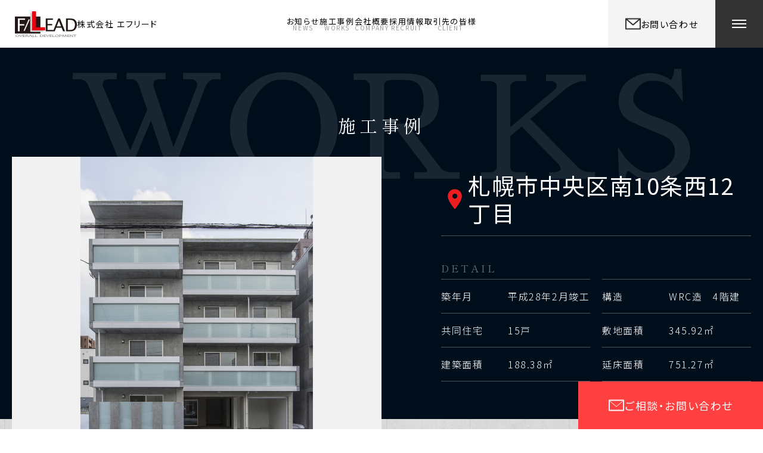

--- FILE ---
content_type: text/html; charset=UTF-8
request_url: https://f-lead-co.jp/works/works-445/
body_size: 4684
content:
<!DOCTYPE html>
<html lang="ja">

<head>
  <meta charset="UTF-8">
  <meta name="format-detection" content="telephone=no">
  <meta name="viewport" content="width=device-width, initial-scale=1.0">
  <link rel="icon" type="image/vnd.microsoft.icon" href="https://f-lead-co.jp/favicon.ico">
  <link rel="apple-touch-icon" href="https://f-lead-co.jp/apple-touch-icon.png" />
  <link rel="stylesheet" href="https://f-lead-co.jp/wp-f-lead/wp-content/themes/wordpress-base-theme/assets/dist/css/style.css?20251209">
  <!-- Google Tag Manager -->
  <script>
    (function(w, d, s, l, i) {
      w[l] = w[l] || [];
      w[l].push({
        'gtm.start': new Date().getTime(),
        event: 'gtm.js'
      });
      var f = d.getElementsByTagName(s)[0],
        j = d.createElement(s),
        dl = l != 'dataLayer' ? '&l=' + l : '';
      j.async = true;
      j.src =
        'https://www.googletagmanager.com/gtm.js?id=' + i + dl;
      f.parentNode.insertBefore(j, f);
    })(window, document, 'script', 'dataLayer', 'GTM-KK673NH');
  </script>
  <!-- End Google Tag Manager -->
  <meta name='robots' content='index, follow, max-image-preview:large, max-snippet:-1, max-video-preview:-1' />

	<!-- This site is optimized with the Yoast SEO plugin v21.5 - https://yoast.com/wordpress/plugins/seo/ -->
	<title>Hal tu Larte　山鼻Ⅰ - 株式会社エフリード｜北海道札幌市のアパート・マンションの建築,施工,管理</title>
	<meta name="description" content="Hal tu Larte　山鼻Ⅰ - 北海道のアパート・マンションの建築施工管理のことならぜひ当社におまかせください。豊富な施工実績も多数掲載しております。" />
	<link rel="canonical" href="https://f-lead-co.jp/works/works-445/" />
	<meta property="og:locale" content="ja_JP" />
	<meta property="og:type" content="article" />
	<meta property="og:title" content="Hal tu Larte　山鼻Ⅰ - 株式会社エフリード｜北海道札幌市のアパート・マンションの建築,施工,管理" />
	<meta property="og:description" content="Hal tu Larte　山鼻Ⅰ - 北海道のアパート・マンションの建築施工管理のことならぜひ当社におまかせください。豊富な施工実績も多数掲載しております。" />
	<meta property="og:url" content="https://f-lead-co.jp/works/works-445/" />
	<meta property="og:site_name" content="株式会社エフリード｜北海道札幌市のアパート・マンションの建築,施工,管理" />
	<meta property="article:modified_time" content="2023-05-10T05:05:28+00:00" />
	<meta property="og:image" content="https://f-lead-co.jp/wp-f-lead/wp-content/uploads/2022/11/56-1.jpg" />
	<meta property="og:image:width" content="731" />
	<meta property="og:image:height" content="1024" />
	<meta property="og:image:type" content="image/jpeg" />
	<meta name="twitter:card" content="summary_large_image" />
	<script type="application/ld+json" class="yoast-schema-graph">{"@context":"https://schema.org","@graph":[{"@type":"WebPage","@id":"https://f-lead-co.jp/works/works-445/","url":"https://f-lead-co.jp/works/works-445/","name":"Hal tu Larte　山鼻Ⅰ - 株式会社エフリード｜北海道札幌市のアパート・マンションの建築,施工,管理","isPartOf":{"@id":"https://f-lead-co.jp/#website"},"primaryImageOfPage":{"@id":"https://f-lead-co.jp/works/works-445/#primaryimage"},"image":{"@id":"https://f-lead-co.jp/works/works-445/#primaryimage"},"thumbnailUrl":"https://f-lead-co.jp/wp-f-lead/wp-content/uploads/2022/11/56-1.jpg","datePublished":"2022-11-17T03:06:14+00:00","dateModified":"2023-05-10T05:05:28+00:00","description":"Hal tu Larte　山鼻Ⅰ - 北海道のアパート・マンションの建築施工管理のことならぜひ当社におまかせください。豊富な施工実績も多数掲載しております。","breadcrumb":{"@id":"https://f-lead-co.jp/works/works-445/#breadcrumb"},"inLanguage":"ja","potentialAction":[{"@type":"ReadAction","target":["https://f-lead-co.jp/works/works-445/"]}]},{"@type":"ImageObject","inLanguage":"ja","@id":"https://f-lead-co.jp/works/works-445/#primaryimage","url":"https://f-lead-co.jp/wp-f-lead/wp-content/uploads/2022/11/56-1.jpg","contentUrl":"https://f-lead-co.jp/wp-f-lead/wp-content/uploads/2022/11/56-1.jpg","width":731,"height":1024},{"@type":"BreadcrumbList","@id":"https://f-lead-co.jp/works/works-445/#breadcrumb","itemListElement":[{"@type":"ListItem","position":1,"name":"ホーム","item":"https://f-lead-co.jp/"},{"@type":"ListItem","position":2,"name":"Hal tu Larte　山鼻Ⅰ"}]},{"@type":"WebSite","@id":"https://f-lead-co.jp/#website","url":"https://f-lead-co.jp/","name":"株式会社エフリード｜北海道札幌市のアパート・マンションの建築,施工,管理","description":"北海道のアパート・マンションの建築施工管理のことならぜひ当社におまかせください。豊富な施工実績も多数掲載しております。","publisher":{"@id":"https://f-lead-co.jp/#organization"},"potentialAction":[{"@type":"SearchAction","target":{"@type":"EntryPoint","urlTemplate":"https://f-lead-co.jp/?s={search_term_string}"},"query-input":"required name=search_term_string"}],"inLanguage":"ja"},{"@type":"Organization","@id":"https://f-lead-co.jp/#organization","name":"株式会社エフリード｜北海道札幌市のアパート・マンションの建築,施工,管理","url":"https://f-lead-co.jp/","logo":{"@type":"ImageObject","inLanguage":"ja","@id":"https://f-lead-co.jp/#/schema/logo/image/","url":"https://f-lead-co.jp/wp-f-lead/wp-content/uploads/2022/11/logo.png","contentUrl":"https://f-lead-co.jp/wp-f-lead/wp-content/uploads/2022/11/logo.png","width":1920,"height":1080,"caption":"株式会社エフリード｜北海道札幌市のアパート・マンションの建築,施工,管理"},"image":{"@id":"https://f-lead-co.jp/#/schema/logo/image/"}}]}</script>
	<!-- / Yoast SEO plugin. -->


<style id='classic-theme-styles-inline-css' type='text/css'>
/*! This file is auto-generated */
.wp-block-button__link{color:#fff;background-color:#32373c;border-radius:9999px;box-shadow:none;text-decoration:none;padding:calc(.667em + 2px) calc(1.333em + 2px);font-size:1.125em}.wp-block-file__button{background:#32373c;color:#fff;text-decoration:none}
</style>
<link rel='stylesheet' id='wp-pagenavi-css' href='https://f-lead-co.jp/wp-f-lead/wp-content/plugins/wp-pagenavi/pagenavi-css.css?ver=2.70' type='text/css' media='all' />
</head>

<body>
  <!-- Google Tag Manager (noscript) -->
  <noscript><iframe src="https://www.googletagmanager.com/ns.html?id=GTM-KK673NH" height="0" width="0" style="display:none;visibility:hidden"></iframe></noscript>
  <!-- End Google Tag Manager (noscript) -->
        <div id="js-page" class="page">
            <header class="header">
        <div class="header_inner page_inner1920 page_flex">
          <a class="header_logoBox page_flex" href="https://f-lead-co.jp/">
            <div class="header_logoBoxLogo">
              <img width="104" height="43" src="https://f-lead-co.jp/wp-f-lead/wp-content/themes/wordpress-base-theme/assets/dist/img/common/header/logo.svg" alt="" />
            </div>
                          <p class="header_logoBoxTtl page_blck">
                株式会社<br class="page_sp">
                エフリード
              </p>
                      </a>
          <div class="header_navBox page_pc">
            <nav class="header_navBoxNav">
              <ul class="header_navBoxNavList page_flex">
                <li class="header_navBoxNavItem">
                  <a href="https://f-lead-co.jp/news/" class="header_navBoxNavLink page_blck page_flex">
                    <span class="--jp">お知らせ</span>
                    <span class="--en">NEWS</span>
                  </a>
                </li>
                <li class="header_navBoxNavItem">
                  <a href="https://f-lead-co.jp/works/" class="header_navBoxNavLink page_blck page_flex">
                    <span class="--jp">施工事例
                    </span>
                    <span class="--en">WORKS</span>
                  </a>
                </li>
                <li class="header_navBoxNavItem">
                  <a href="https://f-lead-co.jp/company/" class="header_navBoxNavLink page_blck page_flex">
                    <span class="--jp">会社概要</span>
                    <span class="--en">COMPANY</span>
                  </a>
                </li>
                <li class="header_navBoxNavItem">
                  <a href="https://f-lead-co.jp/recruit/" class="header_navBoxNavLink page_blck page_flex">
                    <span class="--jp">採用情報</span>
                    <span class="--en">RECRUIT</span>
                  </a>
                </li>
                <li class="header_navBoxNavItem">
                  <a href="https://f-lead-co.jp/invoice/" class="header_navBoxNavLink page_blck page_flex">
                    <span class="--jp">取引先の皆様</span>
                    <span class="--en">CLIENT</span>
                  </a>
                </li>
              </ul>
            </nav>
          </div>
          <div class="header_btnBox page_flex">
            <a class="header_btnBoxBtn page_flex" href="https://f-lead-co.jp/contact/">
              <div class="header_btnBoxIco">
                <img width="26" height="20" src="https://f-lead-co.jp/wp-f-lead/wp-content/themes/wordpress-base-theme/assets/dist/img/common/header/mail.png" alt="mail" />
              </div>
              <p class="header_btnBoxTtl page_blck page_pc">
                お問い合わせ
              </p>
            </a>
            <div id="js-gnav-btn" class="gnav-btn">
              <span class="gnav-btn__bar"></span>
              <span class="gnav-btn__bar"></span>
              <span class="gnav-btn__bar"></span>
            </div>
          </div>
        </div>
      </header>
<main id="main" class="worksSingle page_main">
  <div class="worksSingleTtl">
    <div class="worksSingleTtl_inner page_inner1380">
      <div class="worksSingleTtl_bg page_flex">
        <h1 class="worksSingleTtl_txt page_ttl page_wte">
          施工事例
        </h1>
      </div>
    </div>
  </div>
            <section class="worksSingleSec1 page_section">
        <div class="worksSingleSec1_inner page_inner1640">
          <div class="worksSingleSec1_flex page_flex">
            <div class="worksSingleSec1_flex1">
              <p class="worksSingleSec1_flex1Address page_wte">
                <img width="11" height="16" src="https://f-lead-co.jp/wp-f-lead/wp-content/themes/wordpress-base-theme/assets/dist/img/common/map.svg" alt="地図上のピン" />
                札幌市中央区南10条西12丁目              </p>
              <div class="worksSingleSec1_flex1Detail">
                <p class="worksSingleSec1_flex1DetailTtl page_ttl">
                  DETAIL
                </p>
                <div class="worksSingleSec1_flex1DetailDls page_flex">
                  <dl class="worksSingleSec1_flex1DetailDl page_flex">
                    <dt class="worksSingleSec1_flex1DetailDt page_wte page_lig">
                      築年月
                    </dt>
                    <dd class="worksSingleSec1_flex1DetailDd page_wte page_lig">
                      平成28年2月竣工                    </dd>
                  </dl>
                  <dl class="worksSingleSec1_flex1DetailDl page_flex">
                    <dt class="worksSingleSec1_flex1DetailDt page_wte page_lig">
                      構造
                    </dt>
                    <dd class="worksSingleSec1_flex1DetailDd page_wte page_lig">
                      WRC造　4階建                    </dd>
                  </dl>
                  <dl class="worksSingleSec1_flex1DetailDl page_flex">
                    <dt class="worksSingleSec1_flex1DetailDt page_wte page_lig">
                      共同住宅                    </dt>
                    <dd class="worksSingleSec1_flex1DetailDd page_wte page_lig">
                      15戸                    </dd>
                  </dl>
                                                            <dl class="worksSingleSec1_flex1DetailDl page_flex">
                        <dt class="worksSingleSec1_flex1DetailDt page_wte page_lig">
                          敷地面積	                        </dt>
                        <dd class="worksSingleSec1_flex1DetailDd page_wte page_lig">
                          345.92㎡<br />
                        </dd>
                      </dl>
                                          <dl class="worksSingleSec1_flex1DetailDl page_flex">
                        <dt class="worksSingleSec1_flex1DetailDt page_wte page_lig">
                          建築面積	                        </dt>
                        <dd class="worksSingleSec1_flex1DetailDd page_wte page_lig">
                          188.38㎡<br />
                        </dd>
                      </dl>
                                          <dl class="worksSingleSec1_flex1DetailDl page_flex">
                        <dt class="worksSingleSec1_flex1DetailDt page_wte page_lig">
                          延床面積	                        </dt>
                        <dd class="worksSingleSec1_flex1DetailDd page_wte page_lig">
                          751.27㎡<br />
                        </dd>
                      </dl>
                                                      </div>
              </div>
            </div>
            <div class="worksSingleSec1_flex2">
              <div class="worksSingleSec1_flex2Img">
                <div id="swiper2" class="worksSingleSec1_flex2ImgSlide swiper">
                  <ul class="worksSingleSec1_flex2List swiper-wrapper">
                    <!-- アイキャッチ -->
                    <li class="worksSingleSec1_flex2Item swiper-slide">
                                              <img width="731" height="1024" src="https://f-lead-co.jp/wp-f-lead/wp-content/uploads/2022/11/56-1.jpg" class=" wp-post-image" alt="" decoding="async" fetchpriority="high" srcset="https://f-lead-co.jp/wp-f-lead/wp-content/uploads/2022/11/56-1.jpg 731w, https://f-lead-co.jp/wp-f-lead/wp-content/uploads/2022/11/56-1-516x723.jpg 516w" sizes="(max-width: 731px) 100vw, 731px" />                                          </li>
                                                                  <li class="worksSingleSec1_flex2Item swiper-slide">
                                                    <img src="https://f-lead-co.jp/wp-f-lead/wp-content/uploads/2022/11/56-2-820x585.jpg" alt="" height="585" width="820">
                        </li>
                                              <li class="worksSingleSec1_flex2Item swiper-slide">
                                                    <img src="https://f-lead-co.jp/wp-f-lead/wp-content/uploads/2022/11/56-3-516x723.jpg" alt="" height="723" width="516">
                        </li>
                                              <li class="worksSingleSec1_flex2Item swiper-slide">
                                                    <img src="https://f-lead-co.jp/wp-f-lead/wp-content/uploads/2022/11/56-4-820x585.jpg" alt="" height="585" width="820">
                        </li>
                                              <li class="worksSingleSec1_flex2Item swiper-slide">
                                                    <img src="https://f-lead-co.jp/wp-f-lead/wp-content/uploads/2022/11/56-5-820x585.jpg" alt="" height="585" width="820">
                        </li>
                                                            </ul>
                </div>
              </div>
            </div>
          </div>
        </div>
      </section>
      <section class="worksSingleSec2 page_section">
        <div class="worksSingleSec2_inner page_inner1640">
          <ul id="js-thumb-list" class="worksSingleSec2_list page_flex">
            <li class="worksSingleSec2_item">
                              <img width="731" height="1024" src="https://f-lead-co.jp/wp-f-lead/wp-content/uploads/2022/11/56-1.jpg" class=" wp-post-image" alt="" decoding="async" srcset="https://f-lead-co.jp/wp-f-lead/wp-content/uploads/2022/11/56-1.jpg 731w, https://f-lead-co.jp/wp-f-lead/wp-content/uploads/2022/11/56-1-516x723.jpg 516w" sizes="(max-width: 731px) 100vw, 731px" />                          </li>
                                          <li class="worksSingleSec2_item">
                                    <img src="https://f-lead-co.jp/wp-f-lead/wp-content/uploads/2022/11/56-2-270x224.jpg" alt="" height="224" width="270">
                </li>
                              <li class="worksSingleSec2_item">
                                    <img src="https://f-lead-co.jp/wp-f-lead/wp-content/uploads/2022/11/56-3-270x224.jpg" alt="" height="224" width="270">
                </li>
                              <li class="worksSingleSec2_item">
                                    <img src="https://f-lead-co.jp/wp-f-lead/wp-content/uploads/2022/11/56-4-270x224.jpg" alt="" height="224" width="270">
                </li>
                              <li class="worksSingleSec2_item">
                                    <img src="https://f-lead-co.jp/wp-f-lead/wp-content/uploads/2022/11/56-5-270x224.jpg" alt="" height="224" width="270">
                </li>
                                      <!-- <li class="worksSingleSec2_item --1 --active"></li>
            <li class="worksSingleSec2_item --2"></li>
            <li class="worksSingleSec2_item --3"></li>
            <li class="worksSingleSec2_item --4"></li>
            <li class="worksSingleSec2_item --5"></li> -->
          </ul>
                              <a class="worksSingleSec2_back page_flex page_lig" href="https://f-lead-co.jp/works/">
            一覧へ戻る
          </a>
        </div>
      </section>
      </main>

<footer class="footer">
      <div class="footer_cnt page_flex">
      <p class="footer_cntTtl page_jpB">
        株式会社エフリード
      </p>
      <p class="footer_cntTAdd">
        〒063-0803<br />
札幌市西区二十四軒3条4丁目6-9霜鳥ビル 3F<br />
      </p>
      <a href="tel:011-622-1071" class="footer_cntTel page_jpB page_flex">
        011-622-1071      </a>
      <p class="footer_cntTime">
        受付時間：平日9時～17時まで<br>
        定休日：土・日・祝日・夏季休暇・年末年始
      </p>
    </div>
    <div class="footer_copy">
    <p class="footer_copyText page_flex">
      <small class="page_wte">COPYRIGHT © 株式会社エフリード ALL RIGHTS RESERVED.</small>
    </p>
  </div>
</footer>

<div class="fix">
  <a href="https://f-lead-co.jp/contact/" class="fix_link page_flex page_wte">
    <span class="fix_linkIco">
      <svg id="_レイヤー_1" xmlns="http://www.w3.org/2000/svg" viewBox="0 0 28 20">
        <path stroke-width="2" fill="none" stroke="#fff" stroke-linecap="round" stroke-linejoin="round" d="M2 1.5h24v17H2z" />
        <path fill="none" stroke="#fff" stroke-linecap="round" stroke-linejoin="round" d="M2.01 1.94L14 12.21 25.99 1.94" />
      </svg>
    </span>
    ご相談・<br class="page_sp">お問い合わせ
  </a>
</div>

<div id="js-off-canvas" class="offCanvas">
  <div class="offCanvas_inner page_inner960">
    <div class="offCanvas_flex page_flex">
      <div class="offCanvas_flex1">
        <ul class="offCanvas_flex1List">
          <li class="offCanvas_flex1Item">
            <a href="https://f-lead-co.jp/" class="offCanvas_flex1Link page_wte page_lig">
              ホーム
            </a>
          </li>
          <li class="offCanvas_flex1Item">
            <a href="https://f-lead-co.jp/company/" class="offCanvas_flex1Link page_wte page_lig">
              会社概要
            </a>
          </li>
          <li class="offCanvas_flex1Item">
            <a href="https://f-lead-co.jp/recruit/" class="offCanvas_flex1Link page_wte page_lig">
              採用情報
            </a>
          </li>
        </ul>
      </div>
      <div class="offCanvas_flex2">
        <ul class="offCanvas_flex2List">
        <li class="offCanvas_flex2Item">
            <a href="https://f-lead-co.jp/works/" class="offCanvas_flex2Link page_wte page_lig">
              施工事例
            </a>
          </li>
          <li class="offCanvas_flex2Item">
            <a href="https://f-lead-co.jp/invoice/" class="offCanvas_flex2Link page_wte page_lig">
              取引先の皆様
            </a>
          </li>
          <li class="offCanvas_flex2Item">
            <a href="https://f-lead-co.jp/news/" class="offCanvas_flex2Link page_wte page_lig">
              お知らせ
            </a>
          </li>
        </ul>
      </div>
    </div>
    <ul class="offCanvas_btns page_flex">
      <li class="offCanvas_btnsItem">
        <a href="tel:011-622-1071" class="offCanvas_btnsLink page_flex --1 page_blck page_jpB">
          <span>TEL.</span>
          011-622-1071        </a>
      </li>
      <li class="offCanvas_btnsItem">
        <a href="https://f-lead-co.jp/contact/" class="offCanvas_btnsLink page_flex --2 page_wte page_lig">
          お問い合わせフォーム
        </a>
      </li>
    </ul>
    <ul class="offCanvas_btmList page_flex">
      <li class="offCanvas_btmItm">
        <a href="https://f-lead-co.jp/invoice/" class="offCanvas_btmLnk page_wte page_flex page_lig">
          請求書について
        </a>
      </li>
      <li class="offCanvas_btmItm">
        <a href="https://f-lead-co.jp/privacy/" class="offCanvas_btmLnk page_wte page_flex page_lig">
          プライバシーポリシー
        </a>
      </li>
    </ul>
  </div>
</div>

</div>

<script src='https://f-lead-co.jp/wp-f-lead/wp-content/themes/wordpress-base-theme/assets/dist/js/bundle.js?20221220'></script>


</body>

</html>

--- FILE ---
content_type: text/css
request_url: https://f-lead-co.jp/wp-f-lead/wp-content/themes/wordpress-base-theme/assets/dist/css/style.css?20251209
body_size: 20506
content:
@charset "UTF-8";
/*--------------------------------------------
 Var
---------------------------------------------*/
@import url("https://fonts.googleapis.com/css2?family=Noto+Sans+JP:wght@300;400;700&family=Shippori+Mincho:wght@400;500;700&display=swap");
/*--------------------------------------------
 found > rest
---------------------------------------------*/
html {
  color: #000;
  background: #fff;
}

body,
div,
dl,
dt,
dd,
ul,
ol,
li,
h1,
h2,
h3,
h4,
h5,
h6,
pre,
code,
form,
fieldset,
legend,
input,
textarea,
p,
blockquote,
th,
td {
  margin: 0;
  padding: 0;
}

table {
  border-collapse: collapse;
  border-spacing: 0;
}

fieldset,
img {
  border: 0;
}

address,
caption,
cite,
code,
dfn,
em,
strong,
th,
var {
  font-style: normal;
  font-weight: normal;
}

ol,
ul {
  list-style: none;
}

caption,
th {
  text-align: left;
}

h1,
h2,
h3,
h4,
h5,
h6 {
  font-size: 100%;
  font-weight: normal;
}

q:before,
q:after {
  content: "";
}

abbr,
acronym {
  border: 0;
  font-variant: normal;
}

sup {
  vertical-align: text-top;
}

sub {
  vertical-align: text-bottom;
}

input,
textarea,
select {
  font-family: inherit;
  font-size: inherit;
  font-weight: inherit;
  *font-size: 100%;
}

legend {
  color: #000;
}

#yui3-css-stamp.cssreset {
  display: none;
}

/*--------------------------------------------
 Mixin
---------------------------------------------*/
/*--------------------------------------------
 Keyframe
---------------------------------------------*/
@-webkit-keyframes loading {
  0% {
    -webkit-transform: rotate(0deg);
    transform: rotate(0deg);
  }
  100% {
    -webkit-transform: rotate(360deg);
    transform: rotate(360deg);
  }
}
@keyframes loading {
  0% {
    -webkit-transform: rotate(0deg);
    transform: rotate(0deg);
  }
  100% {
    -webkit-transform: rotate(360deg);
    transform: rotate(360deg);
  }
}
/*--------------------------------------------
 function
---------------------------------------------*/
/*--------------------------------------------
 Base
---------------------------------------------*/
*,
*::before,
*::after {
  box-sizing: border-box;
  margin: 0;
  padding: 0;
}

html {
  font-size: 2.427184466vw;
}
@media screen and (min-width: 768px) {
  html {
    font-size: 1.3020833333vw;
  }
}
@media screen and (min-width: 1024px) {
  html {
    font-size: 62.5%;
  }
}

body {
  letter-spacing: 0.1em;
  font-size: 1.6rem;
  font-family: "Noto Sans JP", sans-serif;
  font-weight: 400;
  line-height: 1.4;
  color: #000;
  -webkit-text-size-adjust: 100%;
  /* フォントサイズの正確に */
  -webkit-text-size-adjust: 100%;
  /* 文字をシャープに */
  -webkit-font-smoothing: antialiased;
  -moz-osx-font-smoothing: grayscale;
  /* カーニングとリガチャ（合字）を調整 */
  text-rendering: optimizeLegibility;
  -webkit-font-feature-settings: "palt" 1;
  font-feature-settings: "palt" 1;
}
@media screen and (min-width: 768px) {
  body {
    /* 16px */
    font-size: 1.6rem;
  }
}

.page, .page_header, .page_main, .page_section, .page_article, .page_aside, .page_footer, .page_inner, .page_flex {
  width: 100%;
  height: auto;
  position: relative;
  font-size: 0;
}
.page_inner {
  width: 100%;
  max-width: 100%;
  height: auto;
  margin: 0 auto;
}
.page_inner1920 {
  width: 100%;
  max-width: 196rem;
  height: auto;
  margin: 0 auto;
  padding: 0 2rem;
}
.page_inner1640 {
  width: 100%;
  max-width: 168rem;
  height: auto;
  margin: 0 auto;
  padding: 0 2rem;
}
.page_inner1380 {
  width: 100%;
  max-width: 142rem;
  height: auto;
  margin: 0 auto;
  padding: 0 2rem;
}
.page_inner1280 {
  width: 100%;
  max-width: 132rem;
  height: auto;
  margin: 0 auto;
  padding: 0 2rem;
}
.page_inner960 {
  width: 100%;
  max-width: 100rem;
  height: auto;
  margin: 0 auto;
  padding: 0 2rem;
}
.page_main {
  padding-top: 6rem;
}
@media screen and (min-width: 1024px) {
  .page_main {
    padding-top: 8rem;
  }
}
.page_flex {
  display: flex;
}
@media screen and (min-width: 768px) {
  .page_sp {
    display: none;
  }
}
.page_tb {
  display: none;
}
@media screen and (min-width: 768px) {
  .page_tb {
    display: block;
  }
}
.page_pc {
  display: none;
}
@media screen and (min-width: 1024px) {
  .page_pc {
    display: block;
  }
}
.page_jpB {
  font-family: "Noto Sans JP", sans-serif;
  font-weight: 700;
}
.page_fs0 {
  font-size: 0;
  overflow: hidden;
  text-indent: 100%;
  white-space: nowrap;
}
.page_lig {
  font-weight: 300;
}
.page_desc {
  letter-spacing: 0.2em;
  font-size: clamp(1.6rem, 0.8333333333vw, 1.6rem);
  line-height: 2.25;
}
.page_ttl {
  font-family: "Shippori Mincho", serif;
}
.page_blck {
  color: #000;
}
.page_wte {
  color: #fff;
}

.header {
  z-index: 12;
}

.worksSingleTtl_bg {
  z-index: 10;
}

.worksSingleSec1_flex2Img {
  z-index: 10;
}

.offCanvas {
  z-index: 11;
}

.fix {
  z-index: 8;
}

.homeSec1_flex {
  z-index: 6;
}

.homeSec1_slider {
  z-index: 5 !important;
}

.worksTtl_itemList {
  z-index: 1;
}

.homeSec1_inner:after {
  z-index: 1;
}
.homeSec1_ttlBox {
  z-index: 1;
}

.homeSec2_link {
  z-index: 2;
}

.homeSec3_bgTxt {
  z-index: 1;
}
.homeSec3_item {
  z-index: 2;
}

.recSec2_repeat:after {
  z-index: 1;
}

.recSec2_repeat-inner {
  z-index: 2;
}

.recSec2_btn {
  z-index: 2;
}

.footer_cnt {
  flex-direction: column;
  justify-content: center;
  height: 28rem;
  padding: 0 3rem;
  border-top: 0.5rem solid #333333;
}
@media screen and (min-width: 1024px) {
  .footer_cnt {
    margin: 0 auto;
    height: 27rem;
    padding: 0;
  }
}
.--home .footer_cnt {
  border-top: none;
}
.footer_cntTtl {
  font-size: 2rem;
  line-height: 1;
  margin-bottom: 1rem;
}
@media screen and (min-width: 1024px) {
  .footer_cntTtl {
    text-align: center;
  }
}
.footer_cntTAdd {
  font-size: 1.4rem;
  line-height: 1.5714285714;
  margin-bottom: 1rem;
}
@media screen and (min-width: 1024px) {
  .footer_cntTAdd {
    font-size: 1.2rem;
    line-height: 1.6666666667;
    margin-bottom: 2rem;
    text-align: center;
  }
}
.footer_cntTel {
  font-size: 3.4rem;
  line-height: 1;
  text-decoration: none;
  color: #333;
  position: relative;
  margin-bottom: 1.5rem;
  align-items: center;
  -webkit-column-gap: 1rem;
  -moz-column-gap: 1rem;
  column-gap: 1rem;
}
@media screen and (min-width: 1024px) {
  .footer_cntTel {
    margin-bottom: 1rem;
    justify-content: center;
  }
  .footer_cntTel:hover {
    opacity: 0.8;
  }
}
.footer_cntTel:before {
  background-image: url("../img/common/footer/tel.svg");
  background-repeat: no-repeat;
  background-position: 50% 50%;
  background-size: cover;
  width: 2rem;
  height: 2rem;
  content: "";
  display: block;
}
.footer_cntTime {
  font-size: 1.4rem;
  line-height: 1.5714285714;
}
@media screen and (min-width: 1024px) {
  .footer_cntTime {
    font-size: 1.2rem;
    line-height: 1.6666666667;
    margin: 0;
    text-align: center;
  }
}
.footer_copy {
  height: 10rem;
  background-color: #333333;
}
@media screen and (min-width: 1024px) {
  .footer_copy {
    height: 5rem;
  }
}
.footer_copyText {
  width: 100%;
  height: 100%;
  justify-content: center;
  padding-top: 2rem;
}
@media screen and (min-width: 1024px) {
  .footer_copyText {
    padding: 0;
    align-items: center;
  }
}
.footer_copyText small {
  font-size: 1rem;
  line-height: 1;
}

.fix {
  position: fixed;
  right: 0;
  bottom: 0;
}
.fix_link {
  font-size: 1.2rem;
  line-height: 1.4166666667;
  width: 13.5rem;
  height: 5.5rem;
  background-color: #ff4040;
  align-items: center;
  justify-content: center;
  text-decoration: none;
  -webkit-column-gap: 1rem;
  -moz-column-gap: 1rem;
  column-gap: 1rem;
}
@media screen and (min-width: 1024px) {
  .fix_link {
    font-size: 1.8rem;
    line-height: 1;
    width: 31rem;
    height: 8rem;
  }
}
.fix_linkIco {
  width: 2.8rem;
  height: 2rem;
}
.fix_linkIco svg {
  display: block;
  width: 100%;
  height: auto;
}

.offCanvas {
  position: fixed;
  top: 0;
  left: 0;
  width: 100%;
  height: 100vh;
  -webkit-transform: translate3d(0, 0, 0);
  transform: translate3d(0, 0, 0);
  background-color: #333333;
  opacity: 0;
  visibility: hidden;
  transition: opacity 0.5s cubic-bezier(0.215, 0.61, 0.355, 1), visibility 0.5s cubic-bezier(0.215, 0.61, 0.355, 1);
  will-change: visibility, opacity;
  overflow: auto;
  -ms-overflow-style: none;
  scrollbar-width: none;
  -webkit-overflow-scrolling: touch;
}
.menu-active .offCanvas {
  opacity: 1;
  visibility: visible;
}
.offCanvas_inner {
  padding: 8rem 2rem;
}
@media screen and (min-width: 1024px) {
  .offCanvas_inner {
    padding: 24.25rem 2rem;
  }
}
.offCanvas_flex {
  justify-content: space-between;
  flex-direction: column;
  margin-bottom: 4.75rem;
}
@media screen and (min-width: 1024px) {
  .offCanvas_flex {
    margin-bottom: 6rem;
    flex-direction: row;
  }
}
.offCanvas_flex1, .offCanvas_flex2 {
  width: 100%;
}
@media screen and (min-width: 1024px) {
  .offCanvas_flex1, .offCanvas_flex2 {
    width: calc(50% - 1.5rem);
  }
}
.offCanvas_flex2 {
  border-bottom: 1px solid rgba(255, 255, 255, 0.5);
}
@media screen and (min-width: 1024px) {
  .offCanvas_flex2 {
    border-bottom: none;
  }
}
.offCanvas_flex1Item, .offCanvas_flex2Item {
  border-top: 1px solid rgba(255, 255, 255, 0.5);
}
@media screen and (min-width: 1024px) {
  .offCanvas_flex1Item:last-child, .offCanvas_flex2Item:last-child {
    border-bottom: 1px solid rgba(255, 255, 255, 0.5);
  }
}
.offCanvas_flex1Item:first-child {
  border-top: none;
}
@media screen and (min-width: 1024px) {
  .offCanvas_flex1Item:first-child {
    border-top: 1px solid rgba(255, 255, 255, 0.5);
  }
}
.offCanvas_flex1Link, .offCanvas_flex2Link {
  font-size: 1.8rem;
  line-height: 1;
  text-decoration: none;
  display: block;
  position: relative;
  padding: 1.95rem 0 1.95rem 3.5rem;
}
@media screen and (min-width: 1024px) {
  .offCanvas_flex1Link, .offCanvas_flex2Link {
    padding: 2rem 0 2rem 3.75rem;
  }
  .offCanvas_flex1Link:hover, .offCanvas_flex2Link:hover {
    opacity: 0.8;
  }
}
.offCanvas_flex1Link:before, .offCanvas_flex2Link:before {
  background-image: url("../img/contact/arrow.svg");
  background-repeat: no-repeat;
  background-position: 50% 50%;
  background-size: cover;
  position: absolute;
  top: 50%;
  left: 1rem;
  width: 1.2rem;
  height: 0.7rem;
  -webkit-transform: translateY(-50%);
  transform: translateY(-50%);
  content: "";
  display: block;
}
.offCanvas_btns {
  flex-direction: column;
  row-gap: 2rem;
  margin-bottom: 3rem;
}
@media screen and (min-width: 1024px) {
  .offCanvas_btns {
    flex-direction: row;
    justify-content: space-between;
    margin-bottom: 4rem;
  }
}
.offCanvas_btnsItem {
  height: 7rem;
  background-color: #fff;
}
@media screen and (min-width: 1024px) {
  .offCanvas_btnsItem {
    width: calc(50% - 1.5rem);
    height: 9rem;
  }
}
.offCanvas_btnsItem:nth-child(2) {
  background-color: #ff4040;
}
.offCanvas_btnsLink {
  width: 100%;
  height: 100%;
  align-items: center;
  justify-content: center;
  text-decoration: none;
}
@media screen and (min-width: 1024px) {
  .offCanvas_btnsLink:hover {
    opacity: 0.8;
  }
}
.offCanvas_btnsLink.--1 {
  font-size: 2.8rem;
  line-height: 1;
  align-items: flex-end;
  padding-bottom: 2rem;
}
@media screen and (min-width: 1024px) {
  .offCanvas_btnsLink.--1 {
    font-size: 3.4rem;
    line-height: 1;
    padding-bottom: 3rem;
  }
}
.offCanvas_btnsLink.--1 span {
  font-size: 1.9rem;
  line-height: 1;
  position: relative;
  bottom: 0.25rem;
}
.offCanvas_btnsLink.--2 {
  font-size: 2rem;
  line-height: 1;
}
.offCanvas_btmList {
  -webkit-column-gap: 3rem;
  -moz-column-gap: 3rem;
  column-gap: 3rem;
}
@media screen and (min-width: 1024px) {
  .offCanvas_btmList {
    -webkit-column-gap: 2rem;
    -moz-column-gap: 2rem;
    column-gap: 2rem;
  }
}
.offCanvas_btmLnk {
  font-size: 1.4rem;
  line-height: 1;
  text-decoration: none;
  align-items: center;
  -webkit-column-gap: 0.5rem;
  -moz-column-gap: 0.5rem;
  column-gap: 0.5rem;
}
@media screen and (min-width: 1024px) {
  .offCanvas_btmLnk:hover {
    opacity: 0.8;
  }
}
.offCanvas_btmLnk:before {
  width: 1.2rem;
  height: 0.7rem;
  background-image: url("../img/contact/arrow.svg");
  background-repeat: no-repeat;
  background-position: 50% 50%;
  background-size: cover;
  content: "";
  display: block;
}

.header {
  position: fixed;
  top: 0;
  left: 0;
  width: 100%;
  background-color: #fff;
}
.header_inner {
  width: 100%;
  height: 6rem;
  align-items: center;
  padding: 0 0 0 1rem;
}
@media screen and (min-width: 1024px) {
  .header_inner {
    height: 8rem;
    padding: 0 0 0 2.5rem;
  }
}
.header_logoBox {
  align-items: center;
  width: auto;
  height: 100%;
  -webkit-column-gap: clamp(1rem, 0.78125vw, 1.5rem);
  -moz-column-gap: clamp(1rem, 0.78125vw, 1.5rem);
  column-gap: clamp(1rem, 0.78125vw, 1.5rem);
  text-decoration: none;
}
@media screen and (min-width: 1024px) {
  .header_logoBox:hover {
    opacity: 0.8;
  }
}
.header_logoBoxLogo {
  width: 7.7rem;
}
@media screen and (min-width: 1024px) {
  .header_logoBoxLogo {
    width: 10.4rem;
  }
}
.header_logoBoxLogo img {
  display: block;
  width: 100%;
  height: auto;
}
.header_logoBoxTtl {
  font-size: clamp(1.4rem, 0.78125vw, 1.5rem);
  line-height: 1.25;
  white-space: nowrap;
}
.header_navBox {
  position: absolute;
  top: 50%;
  left: 50%;
  -webkit-transform: translate(-50%, -50%);
  transform: translate(-50%, -50%);
  width: auto;
  height: 100%;
  align-items: center;
  transition: opacity 0.5s cubic-bezier(0.215, 0.61, 0.355, 1), visibility 0.5s cubic-bezier(0.215, 0.61, 0.355, 1);
}
.menu-active .header_navBox {
  opacity: 0;
  visibility: hidden;
}
.header_navBoxNav {
  height: 100%;
}
.header_navBoxNavList {
  -webkit-column-gap: 8rem;
  -moz-column-gap: 8rem;
  column-gap: 8rem;
  height: 100%;
  align-items: center;
}
.header_navBoxNavItem {
  height: 100%;
}
.header_navBoxNavLink {
  font-size: 1.3rem;
  line-height: 1;
  height: 100%;
  white-space: nowrap;
  justify-content: center;
  flex-direction: column;
  text-decoration: none;
  row-gap: 0.5rem;
}
@media screen and (min-width: 1024px) {
  .header_navBoxNavLink:hover {
    opacity: 0.8;
  }
}
.header .--jp,
.header .--en {
  text-align: center;
}
.header .--en {
  font-size: 1rem;
  line-height: 1;
  color: #989898;
}
.header_btnBox {
  width: 12rem;
  height: 100%;
  margin-left: auto;
  justify-content: flex-end;
}
@media screen and (min-width: 1024px) {
  .header_btnBox {
    width: 26rem;
  }
}
.header_btnBoxBtn {
  width: 6rem;
  height: 100%;
  background-color: #f4f4f4;
  align-items: center;
  justify-content: center;
  text-decoration: none;
  flex-shrink: 0;
  -webkit-column-gap: 1rem;
  -moz-column-gap: 1rem;
  column-gap: 1rem;
  transition: opacity 0.5s cubic-bezier(0.215, 0.61, 0.355, 1), visibility 0.5s cubic-bezier(0.215, 0.61, 0.355, 1);
}
@media screen and (min-width: 1024px) {
  .header_btnBoxBtn {
    width: 18rem;
  }
  .header_btnBoxBtn:hover {
    opacity: 0.8;
  }
}
.menu-active .header_btnBoxBtn {
  opacity: 0;
  visibility: hidden;
}
.header_btnBoxIco {
  width: 2.4rem;
  min-width: 24px;
  height: 1.8rem;
  min-height: 18px;
}
@media screen and (min-width: 1024px) {
  .header_btnBoxIco {
    width: 2.6rem;
    height: 2rem;
    min-width: 26px;
    min-height: 20px;
  }
}
.header_btnBoxIco img {
  display: block;
  width: 100%;
  height: auto;
}
.header_btnBoxTtl {
  text-decoration: none;
}
@media screen and (min-width: 1024px) {
  .header_btnBoxTtl {
    font-size: 1.5rem;
    line-height: 1;
  }
}

.gnav-btn {
  width: 6rem;
  height: 6rem;
  background-color: #333;
  position: relative;
  cursor: pointer;
  transition: all 0.5s cubic-bezier(0.215, 0.61, 0.355, 1);
}
@media screen and (min-width: 1024px) {
  .gnav-btn {
    width: 8rem;
    height: 8rem;
  }
}
.menu-active .gnav-btn {
  background-color: #113559;
}
.gnav-btn__bar {
  position: absolute;
  top: 0;
  right: 0;
  bottom: 0;
  left: 0;
  display: block;
  width: 2.4rem;
  height: 0.2rem;
  margin: auto;
  background: #fff;
  transition: opacity 0.5s cubic-bezier(0.645, 0.045, 0.355, 1), -webkit-transform 0.5s cubic-bezier(0.645, 0.045, 0.355, 1);
  transition: opacity 0.5s cubic-bezier(0.645, 0.045, 0.355, 1), transform 0.5s cubic-bezier(0.645, 0.045, 0.355, 1);
  transition: opacity 0.5s cubic-bezier(0.645, 0.045, 0.355, 1), transform 0.5s cubic-bezier(0.645, 0.045, 0.355, 1), -webkit-transform 0.5s cubic-bezier(0.645, 0.045, 0.355, 1);
  will-change: opacity transform;
}
.gnav-btn__bar:nth-child(1) {
  -webkit-transform: translateY(-0.6rem);
  transform: translateY(-0.6rem);
}
.menu-active .gnav-btn__bar:nth-child(1) {
  -webkit-transform: rotate(45deg);
  transform: rotate(45deg);
}
.menu-active .gnav-btn__bar:nth-child(2) {
  opacity: 0;
}
.gnav-btn__bar:nth-child(3) {
  -webkit-transform: translateY(0.6rem);
  transform: translateY(0.6rem);
}
.menu-active .gnav-btn__bar:nth-child(3) {
  -webkit-transform: rotate(-45deg);
  transform: rotate(-45deg);
}

.compSec1 {
  background-color: #000d1b;
}
.compSec1_inner {
  padding: 0;
  background-image: url("../img/company/mv-sp.png");
  background-repeat: no-repeat;
  background-position: 50% 50%;
  background-size: cover;
}
@media screen and (min-width: 1024px) {
  .compSec1_inner {
    background-image: url("../img/company/mv.png");
    background-repeat: no-repeat;
    background-position: 50% 50%;
    background-size: cover;
  }
}
.compSec1_flex {
  justify-content: flex-end;
  height: 43.4rem;
  flex-direction: column;
}
@media screen and (min-width: 1024px) {
  .compSec1_flex {
    height: 50.6rem;
  }
}
.compSec1_ttlBox {
  flex-direction: column;
}
.compSec1_ttlBoxTxt {
  font-size: 3.8rem;
  line-height: 1;
  letter-spacing: 0.15em;
  text-align: center;
}
@media screen and (min-width: 1024px) {
  .compSec1_ttlBoxTxt {
    font-size: 5.8rem;
    line-height: 1;
  }
}
.compSec1_ttlBoxTxtEn {
  font-size: 1.5rem;
  line-height: 1;
  letter-spacing: 0.15em;
  color: #ec1d21;
  text-align: center;
  position: relative;
  flex-direction: column;
  align-items: center;
  row-gap: 2.5rem;
  margin: 2rem 0 1rem;
}
@media screen and (min-width: 1024px) {
  .compSec1_ttlBoxTxtEn {
    font-size: 1.9rem;
    line-height: 1;
    row-gap: 3.25rem;
    margin: 2.75rem 0;
  }
}
.compSec1_ttlBoxTxtEn:after {
  height: 6rem;
  content: "";
  display: block;
  width: 1px;
  background-color: #fff;
}
@media screen and (min-width: 1024px) {
  .compSec1_ttlBoxTxtEn:after {
    height: 7.7rem;
  }
}
.compSec1_ttlBoxDesc {
  font-size: 2.4rem;
  line-height: 1.6520833333;
  letter-spacing: 0.15em;
  text-align: center;
  margin-bottom: 2.5rem;
}
@media screen and (min-width: 1024px) {
  .compSec1_ttlBoxDesc {
    font-size: 3.355rem;
    line-height: 1;
    margin-bottom: 3rem;
  }
}
.compSec1_slider {
  height: 16rem;
}
@media screen and (min-width: 1024px) {
  .compSec1_slider {
    height: 22.3rem;
  }
}
.compSec1_sliderList {
  transition-timing-function: linear !important;
}
.compSec1_sliderItem {
  width: 27.5rem !important;
  height: 16rem !important;
}
@media screen and (min-width: 1024px) {
  .compSec1_sliderItem {
    width: 38.4rem !important;
    height: 22.3rem !important;
  }
}
.compSec1_sliderItem img {
  display: block;
  width: 100%;
  height: auto;
  height: 100%;
  -o-object-fit: cover;
  object-fit: cover;
}

.compSec2 {
  background-color: #000d1b;
  padding: 8rem 0 13.75rem;
}
@media screen and (min-width: 1024px) {
  .compSec2 {
    padding: 0;
  }
}
@media screen and (min-width: 1024px) {
  .compSec2_inner {
    padding: 10.8rem 0 13rem;
  }
}
.compSec2_flex {
  flex-direction: column;
}
@media screen and (min-width: 1024px) {
  .compSec2_flex {
    flex-direction: row;
  }
}
.compSec2_flex1 {
  width: 100%;
  margin-bottom: 5rem;
}
@media screen and (min-width: 1024px) {
  .compSec2_flex1 {
    width: 50%;
    margin: 0;
  }
}
@media screen and (min-width: 1680px) {
  .compSec2_flex1 {
    width: calc(100% - 110rem);
  }
}
.compSec2_flex1CeoImg {
  width: calc(100% + 4rem);
  height: auto;
  padding-top: 77%;
  margin: 0 0 0 -4rem;
  position: relative;
}
@media screen and (min-width: 1024px) {
  .compSec2_flex1CeoImg {
    width: 100%;
    padding-top: 77.14%;
    margin: 0;
  }
}
.compSec2_flex1CeoImg img {
  position: absolute;
  top: 0;
  left: 0;
  display: block;
  width: 100%;
  height: auto;
}
.compSec2_flex1CeoPro {
  width: 29.7rem;
  margin: -2rem 7rem 0 auto;
}
@media screen and (min-width: 1024px) {
  .compSec2_flex1CeoPro {
    width: 39.4rem;
    margin: -7rem 7rem 0 auto;
  }
}
.compSec2_flex1CeoProImg {
  width: 100%;
  height: 6.2rem;
  margin: 0 0 2rem;
  position: relative;
}
@media screen and (min-width: 1024px) {
  .compSec2_flex1CeoProImg {
    height: 8.2rem;
    margin: 0 0 2rem auto;
  }
}
.compSec2_flex1CeoProImg img {
  display: block;
  width: 100%;
  height: auto;
}
.compSec2_flex1CeoProTxt {
  font-size: 1.6rem;
  line-height: 1;
  margin-bottom: 1.75rem;
}
@media screen and (min-width: 1024px) {
  .compSec2_flex1CeoProTxt {
    margin-bottom: 1.75rem;
  }
}
.compSec2_flex1CeoProName {
  font-size: 2.4rem;
  line-height: 1;
}
@media screen and (min-width: 1024px) {
  .compSec2_flex1CeoProName {
    font-size: 2.6rem;
    line-height: 1;
  }
}
.compSec2_flex2 {
  width: 100%;
  height: auto;
}
@media screen and (min-width: 1024px) {
  .compSec2_flex2 {
    width: 50%;
    padding: clamp(0rem, 3.2258064516vw, 6rem) 4rem 0 clamp(0rem, 6.3440860215vw, 11.8rem);
  }
}
@media screen and (min-width: 1680px) {
  .compSec2_flex2 {
    width: 110rem;
  }
}
.compSec2_flex2TtlBoxEn {
  font-size: 1.5rem;
  line-height: 1;
  letter-spacing: 0.2em;
  color: #ec1d21;
  margin-bottom: 2rem;
}
@media screen and (min-width: 1024px) {
  .compSec2_flex2TtlBoxEn {
    font-size: 1.8rem;
    line-height: 1;
    margin-bottom: 3rem;
  }
}
.compSec2_flex2TtlBoxJp {
  font-size: 2.4rem;
  line-height: 1.6666666667;
  margin-bottom: 3.25rem;
}
@media screen and (min-width: 1024px) {
  .compSec2_flex2TtlBoxJp {
    font-size: 3.849rem;
    line-height: 1.597817615;
    margin-bottom: 3.5rem;
  }
}
.compSec2_flex2Desc {
  font-size: 1.6rem;
  line-height: 2.25;
}
@media screen and (min-width: 1024px) {
  .compSec2_flex2Desc {
    font-size: 1.6rem;
    line-height: 2.25;
    max-width: 70rem;
  }
}

.compSec3_inner {
  padding: 0;
}
.compSec3_flex {
  position: relative;
  justify-content: center;
}
.compSec3_flex2 {
  width: 100%;
  padding: 5rem 2rem 0;
}
@media screen and (min-width: 1024px) {
  .compSec3_flex2 {
    width: 100%;
    max-width: 96rem;
    padding: 12.5rem 0 0 0;
  }
}
.compSec3_flex2 {
  position: relative;
  padding: 9rem 2rem 0;
}
@media screen and (min-width: 1024px) {
  .compSec3_flex2 {
    padding: 12.5rem 0 7.2rem 0;
  }
}
.compSec3_flex2:after {
  background-image: url("../img/company/sec3-company.svg");
  background-repeat: no-repeat;
  background-position: 50% 50%;
  background-size: cover;
  position: absolute;
  top: 5rem;
  left: 0;
  width: 38.8rem;
  height: 5.3rem;
  content: "";
  display: block;
}
@media screen and (min-width: 1024px) {
  .compSec3_flex2:after {
    position: absolute;
    top: 3rem;
    left: 50%;
    -webkit-transform: translateX(-50%);
    transform: translateX(-50%);
    width: 100.8rem;
    height: 13.8rem;
  }
}
.compSec3_fle2Cnt {
  width: 100%;
}
@media screen and (min-width: 1024px) {
  .compSec3_fle2Cnt {
    margin: 0 auto;
  }
}
.compSec3_fle2Ttl {
  font-size: 2.8rem;
  line-height: 1;
  letter-spacing: 0.15em;
  margin-bottom: 4rem;
  text-align: center;
}
@media screen and (min-width: 1024px) {
  .compSec3_fle2Ttl {
    font-size: 3.8rem;
    line-height: 1;
    margin-bottom: 4.75rem;
  }
}
.compSec3_fle2Dl {
  padding: 1.4rem 0;
  border-top: 1px dashed #989898;
}
.compSec3_fle2Dt, .compSec3_fle2Dd {
  font-size: 1.4rem;
  line-height: 1.7857142857;
}
.compSec3_fle2Dt {
  width: 16rem;
  flex-shrink: 0;
}
@media screen and (min-width: 1024px) {
  .compSec3_fle2Dt {
    width: 19.5rem;
    padding: 0 0 0 3.5rem;
  }
}

.compSec4_inner {
  padding: 0 0 8.5rem;
}
@media screen and (min-width: 1024px) {
  .compSec4_inner {
    padding: 0 0 9rem;
  }
}
.compSec4_flex {
  flex-direction: column-reverse;
}
@media screen and (min-width: 1024px) {
  .compSec4_flex {
    flex-direction: row;
  }
}
.compSec4_flex1, .compSec4_flex2 {
  width: 100%;
}
@media screen and (min-width: 1024px) {
  .compSec4_flex1, .compSec4_flex2 {
    width: 50%;
  }
}
@media screen and (min-width: 1024px) {
  .compSec4_flex1 {
    padding-right: clamp(0rem, 8.6021505376vw, 16rem);
  }
}
.compSec4_flex1Img {
  background-image: url("../img/company/info2.jpg");
  background-repeat: no-repeat;
  background-position: 50% 50%;
  background-size: cover;
  width: calc(100% - 3rem);
  height: auto;
  padding-top: 75.19%;
}
@media screen and (min-width: 1024px) {
  .compSec4_flex1Img {
    width: 100%;
  }
}
.compSec4_flex2 {
  padding: 0 2rem;
  margin-bottom: 4rem;
}
@media screen and (min-width: 1024px) {
  .compSec4_flex2 {
    padding: 0;
    margin: 0;
  }
}
@media screen and (min-width: 1024px) {
  .compSec4_fle2Cnt {
    width: 61rem;
    margin: 9rem 0 0 3rem;
  }
}
.compSec4_fle2Ttl {
  font-size: 2.8rem;
  line-height: 1;
  letter-spacing: 0.15em;
}
@media screen and (min-width: 1024px) {
  .compSec4_fle2Ttl {
    font-size: 3.8rem;
    line-height: 1;
    margin-bottom: 4.75rem;
  }
}
.compSec4_fle2Dl {
  padding: 1.4rem 0;
  border-top: 1px dashed #989898;
}
.compSec4_fle2Dt, .compSec4_fle2Dd {
  font-size: 1.4rem;
  line-height: 1.7857142857;
}
.compSec4_fle2Dt {
  width: 16rem;
  flex-shrink: 0;
}

.compSec5_ttl {
  font-size: 1.5rem;
  line-height: 1;
  letter-spacing: 0.4em;
  align-items: center;
  justify-content: center;
}
@media screen and (min-width: 1024px) {
  .compSec5_ttl {
    font-size: 1.6rem;
    line-height: 1;
  }
}
.compSec5_ttl span {
  position: absolute;
  top: 50%;
  left: 50%;
  -webkit-transform: translate(-50%, -50%);
  transform: translate(-50%, -50%);
  display: inline-block;
  background-color: #fff;
  padding: 0 1rem;
}
.compSec5_ttl:before {
  content: "";
  display: block;
  width: 100%;
  height: 1px;
  background-color: #000;
}
.compSec5_inner {
  padding: 5.75rem 2rem 7.5rem;
}
@media screen and (min-width: 1024px) {
  .compSec5_inner {
    padding: 7rem 2rem 8rem;
  }
}
.compSec5_flex {
  flex-wrap: wrap;
  flex-direction: column;
  row-gap: 4.5rem;
}
@media screen and (min-width: 1024px) {
  .compSec5_flex {
    flex-direction: row;
    -webkit-column-gap: 8rem;
    -moz-column-gap: 8rem;
    column-gap: 8rem;
  }
}
.compSec5_flex1, .compSec5_flex2 {
  width: 100%;
}
@media screen and (min-width: 1024px) {
  .compSec5_flex1, .compSec5_flex2 {
    width: calc(50% - 4rem);
  }
}
.compSec5_flexTtl {
  font-size: 2.4rem;
  line-height: 1;
  margin-bottom: 2rem;
  position: relative;
  padding-left: 2.5rem;
}
@media screen and (min-width: 1024px) {
  .compSec5_flexTtl {
    font-size: 2.8rem;
    line-height: 1;
    margin-bottom: 2.5rem;
    padding-left: 4rem;
  }
}
.compSec5_flexTtl:before {
  background-image: url("../img/common/map.svg");
  background-repeat: no-repeat;
  background-position: 50% 50%;
  background-size: cover;
  position: absolute;
  top: 50%;
  left: 0;
  width: 2rem;
  height: 2.9rem;
  -webkit-transform: translateY(-50%);
  transform: translateY(-50%);
  content: "";
  display: block;
}
@media screen and (min-width: 1024px) {
  .compSec5_flexTtl:before {
    width: 2.2rem;
    height: 3.2rem;
  }
}
.compSec5_flexMap {
  width: 100%;
  height: auto;
  padding-top: 51.28%;
  margin-bottom: 2rem;
  position: relative;
}
@media screen and (min-width: 1024px) {
  .compSec5_flexMap {
    margin-bottom: 1.25rem;
  }
}
.compSec5_flexMap iframe {
  position: absolute;
  top: 0;
  left: 0;
  width: 100%;
  height: 100%;
}
.compSec5_flexMapApp {
  font-size: 1.6rem;
  line-height: 1;
  width: 100%;
  height: 5.4rem;
  border: 1px solid #000;
  display: flex;
  align-items: center;
  justify-content: center;
  text-decoration: none;
  color: #000;
  margin-bottom: 2.25rem;
}
@media screen and (min-width: 1024px) {
  .compSec5_flexMapApp {
    display: none;
  }
}
.compSec5_flexInfo {
  border-bottom: 1px dashed #989898;
  margin-bottom: 1.25rem;
}
@media screen and (min-width: 1024px) {
  .compSec5_flexInfo {
    margin-bottom: 1.25rem;
  }
}
.compSec5_flexInfoText {
  font-size: 1.4rem;
  line-height: 1.9285714286;
  margin-bottom: 1.5rem;
}
@media screen and (min-width: 1024px) {
  .compSec5_flexInfoText {
    margin-bottom: 1.25rem;
  }
}
.compSec5_flexAccessText {
  font-size: 1.4rem;
  line-height: 1.9285714286;
}
@media screen and (min-width: 1024px) {
  .compSec5_flexAccessText {
    margin-bottom: 1.25rem;
  }
}

input[type=text],
input[type=submit],
button,
select,
textarea {
  -webkit-appearance: none;
  appearance: none;
  background: transparent;
  border: none;
  border-radius: 0;
  font: inherit;
  outline: none;
}

textarea {
  resize: vertical;
}

input[type=submit],
input[type=button],
label,
button,
select {
  cursor: pointer;
}

select::-ms-expand {
  display: none;
}

input[type=text],
input[type=select],
textarea,
select {
  width: 100%;
  height: 100%;
  background-color: #f1f1f1;
  border: 1px solid #b2b2b2;
  border-radius: 0.25rem;
  padding: 0.5rem;
  box-sizing: border-box;
  font-size: 1.6rem;
}

textarea {
  height: 100%;
}

.contactTtl {
  background-color: #000d1b;
  height: 16.4rem;
}
@media screen and (min-width: 1024px) {
  .contactTtl {
    height: 24.5rem;
  }
}
.contactTtl_bg {
  background-image: url("../img/contact/ttl-sp.svg");
  background-repeat: no-repeat;
  background-position: 50% 50%;
  background-size: cover;
  background-size: 38.3rem 5.9rem;
  background-position: center bottom 3rem;
  height: 16.4rem;
  align-items: center;
  justify-content: center;
}
@media screen and (min-width: 1024px) {
  .contactTtl_bg {
    background-image: url("../img/contact/ttl.svg");
    background-repeat: no-repeat;
    background-position: 50% 50%;
    background-size: cover;
    background-size: 137.5rem 19.5rem;
    background-position: center bottom 1rem;
    height: 24.5rem;
  }
}
.contactTtl_txt {
  font-size: 3.2rem;
  line-height: 1;
  letter-spacing: 0.22em;
  margin-bottom: -3rem;
}
@media screen and (min-width: 1024px) {
  .contactTtl_txt {
    font-size: 4.2rem;
    line-height: 1;
    margin-bottom: -4.5rem;
  }
}

.contactSec1 {
  background-color: #000d1b;
  background-image: url("../img/common/homeSec3-bg-sp.jpg");
  background-position: left top;
  background-repeat: repeat;
  background-size: 41.2rem 266.5rem;
  padding: 0 2rem 6rem;
}
@media screen and (min-width: 1024px) {
  .contactSec1 {
    background-image: url("../img/common/homeSec3-bg.jpg");
    background-size: 186rem 80.8rem;
    background-position: left top;
    background-repeat: repeat;
    padding: 0 0 6rem;
  }
}
.contactSec1:before {
  position: absolute;
  top: 0;
  left: 0;
  content: "";
  display: block;
  width: 100%;
  height: 13.5rem;
  background-color: #000d1b;
  z-index: 1;
}
@media screen and (min-width: 1024px) {
  .contactSec1:before {
    position: absolute;
    top: 0;
    left: 0;
    height: 35.5rem;
  }
}
.contactSec1_inner {
  width: 104rem;
  max-width: 100%;
  height: auto;
  margin: 0 auto;
  background-color: #fff;
  position: relative;
  z-index: 2;
  padding: 3rem 2rem;
}
@media screen and (min-width: 1024px) {
  .contactSec1_inner {
    padding: 6.5rem 7rem 4rem;
  }
}
.contactSec1_desc {
  font-size: 1.6rem;
  line-height: 1.75;
  border-bottom: 1px solid #cbcbcb;
  padding-bottom: 2.75rem;
}
@media screen and (min-width: 1024px) {
  .contactSec1_desc {
    padding-bottom: 3.5rem;
    text-align: center;
  }
}
.contactSec1_dl {
  padding: 1rem 0 2rem;
  border-bottom: 1px solid #cbcbcb;
  flex-direction: column;
  row-gap: 0.25rem;
}
@media screen and (min-width: 1024px) {
  .contactSec1_dl {
    padding: 3rem 0;
    flex-direction: row;
  }
}
.contactSec1_dt, .contactSec1_dd {
  font-size: 1.6rem;
  line-height: 1;
}
.contactSec1_dt {
  letter-spacing: 0.16em;
  width: 100%;
  height: 3.9rem;
  align-items: center;
  -webkit-column-gap: 1rem;
  -moz-column-gap: 1rem;
  column-gap: 1rem;
  color: #4a4a4a;
  font-weight: 300;
}
@media screen and (min-width: 1024px) {
  .contactSec1_dt {
    width: 25.25rem;
    -webkit-column-gap: 1.5rem;
    -moz-column-gap: 1.5rem;
    column-gap: 1.5rem;
  }
}
.contactSec1_dtAllert {
  font-size: 1.2rem;
  line-height: 1;
  background-color: #ff4040;
  width: 4.2rem;
  height: 2rem;
  align-items: center;
  justify-content: center;
  border-radius: 0.25rem;
}
.contactSec1_dd {
  position: relative;
  width: 100%;
  height: 3.9rem;
}
@media screen and (min-width: 1024px) {
  .contactSec1_dd {
    width: calc(100% - 25.25rem);
  }
}
.mw_wp_form_confirm .contactSec1_dd {
  padding-top: 1.15rem;
}
.contactSec1_dd.--select:after {
  background-image: url("../img/contact/select-arrow.svg");
  background-repeat: no-repeat;
  background-position: 50% 50%;
  background-size: cover;
  position: absolute;
  top: 50%;
  right: 2rem;
  -webkit-transform: translateY(-50%);
  transform: translateY(-50%);
  width: 1rem;
  height: 0.5rem;
  content: "";
  display: block;
}
.mw_wp_form_confirm .contactSec1_dd.--select:after {
  display: none;
}
.contactSec1_dd.--select select {
  color: #000;
}
@media screen and (min-width: 1024px) {
  .--cnt .contactSec1_dd {
    height: 13.9rem;
  }
}
.--privacy .contactSec1_dd {
  height: auto;
}
.contactSec1_dd.--select:before {
  content: "";
  display: block;
}
.contactSec1_dd .error {
  font-size: 1rem !important;
  line-height: 1;
  margin-top: 0.5rem;
  display: block;
}
.contactSec1_ddDesc {
  font-size: 1.4rem;
  line-height: 2.0714285714;
  margin-bottom: 1rem;
}
@media screen and (min-width: 1024px) {
  .contactSec1_ddDesc {
    margin-bottom: 2rem;
  }
}
.contactSec1_ddLink {
  color: #000;
  text-decoration: underline;
}
.contactSec1_ddChk .mwform-checkbox-field-text {
  font-size: 1.6rem;
  line-height: 1;
}
@media screen and (min-width: 1024px) {
  .contactSec1_ddChk .mwform-checkbox-field-text {
    font-size: 1.6rem;
    line-height: 1;
  }
}
.contactSec1_btns {
  display: flex;
  justify-content: center;
  flex-direction: column-reverse;
  row-gap: 2rem;
}
@media screen and (min-width: 1024px) {
  .contactSec1_btns {
    -webkit-column-gap: 2rem;
    -moz-column-gap: 2rem;
    column-gap: 2rem;
    flex-direction: row-reverse;
  }
}
@media screen and (min-width: 1024px) {
  .contactSec1_btns {
    padding: 3rem 0;
  }
}
.contactSec1_btns input[type=submit] {
  font-size: 1.6rem;
  line-height: 1;
  letter-spacing: 0.1em;
  width: 100%;
  height: 6.5rem;
  background-color: #333333;
  display: flex;
  align-items: center;
  justify-content: center;
  color: #fff;
}
@media screen and (min-width: 1024px) {
  .contactSec1_btns input[type=submit] {
    width: 48.2rem;
    max-width: calc(50% - 1rem);
    height: 7rem;
  }
  .contactSec1_btns input[type=submit]:hover {
    opacity: 0.8;
  }
}
.contactSec1 .thx {
  font-size: 1.2rem;
  line-height: 1;
  text-align: center;
  margin-top: 2.75rem;
}
@media screen and (min-width: 1024px) {
  .contactSec1 .thx {
    font-size: 1.6rem;
    line-height: 1;
    margin-top: 3.5rem;
  }
}

.contactSec2 {
  position: relative;
  z-index: 2;
}
.contactSec2_inner {
  padding: 6rem 4.2rem;
}
@media screen and (min-width: 1024px) {
  .contactSec2_inner {
    padding: 8rem 2rem;
  }
}
.contactSec2_btn {
  font-size: 1.6rem;
  line-height: 1;
  letter-spacing: 0.16em;
  width: 100%;
  height: 6.5rem;
  background-color: #ff4040;
  color: #fff;
  justify-content: center;
  align-items: center;
  color: #fff;
  text-decoration: none;
  position: relative;
}
@media screen and (min-width: 1024px) {
  .contactSec2_btn {
    font-size: 2rem;
    line-height: 1;
    height: 11.55rem;
  }
  .contactSec2_btn:hover {
    opacity: 0.8;
  }
}
.contactSec2_btn:after {
  background-image: url("../img/contact/arrow.svg");
  background-repeat: no-repeat;
  background-position: 50% 50%;
  background-size: cover;
  position: absolute;
  top: 50%;
  right: 2rem;
  -webkit-transform: translateY(-50%);
  transform: translateY(-50%);
  width: 1.3rem;
  height: 0.6rem;
  content: "";
  display: block;
}
@media screen and (min-width: 1024px) {
  .contactSec2_btn:after {
    position: absolute;
    top: 50%;
    right: 3rem;
    width: 2.6rem;
    height: 1.5rem;
  }
}

.invoTtl {
  background-color: #000d1b;
  height: 29.5rem;
}
@media screen and (min-width: 1024px) {
  .invoTtl {
    height: 38.6rem;
  }
}
.invoTtl_inner {
  width: 100%;
  height: 100%;
}
.invoTtl_bg {
  background-image: url("../img/invo/ttl-sp.svg");
  background-repeat: no-repeat;
  background-position: 50% 50%;
  background-size: cover;
  height: 16.4rem;
  background-size: 37rem 6rem;
  background-position: center top 7rem;
  align-items: center;
  justify-content: center;
}
@media screen and (min-width: 1024px) {
  .invoTtl_bg {
    background-image: url("../img/invo/ttl.svg");
    background-repeat: no-repeat;
    background-position: 50% 50%;
    background-size: cover;
    height: 24.6rem;
    background-size: 120rem 19.4rem;
    background-position: center top 4rem;
  }
}
.invoTtl_txt {
  font-size: 3.2rem;
  line-height: 1;
  letter-spacing: 0.1em;
  margin-bottom: -3rem;
}
@media screen and (min-width: 1024px) {
  .invoTtl_txt {
    font-size: 4.2rem;
    line-height: 1;
    margin-bottom: -5rem;
  }
}
.invoTtl_cnt {
  width: 96rem;
  max-width: 100%;
  height: auto;
  background-color: #fff;
  margin: 0 auto;
  z-index: 1;
  position: relative;
  padding: 3rem 2rem 4rem;
}
@media screen and (min-width: 1024px) {
  .invoTtl_cnt {
    padding: 5rem 3rem 6rem;
  }
}
.invoTtl_cntDesc {
  margin: 0 auto 2.5rem;
  max-width: 74rem;
  font-size: 1.4rem;
  line-height: 1.8571428571;
  letter-spacing: 0.2em;
  margin-bottom: 2.5rem;
}
@media screen and (min-width: 1024px) {
  .invoTtl_cntDesc {
    font-size: 1.6rem;
    line-height: 2.25;
    margin: 0 auto 2rem;
  }
}
.invoTtl_cntDesc a {
  color: #000;
  text-decoration: underline;
}
.invoTtl_cntDesc a:hover {
  color: #f00;
}
.invoTtl_cntBtn {
  font-size: 1.4rem;
  line-height: 1;
  background-color: #ff4040;
  align-items: center;
  justify-content: center;
  width: 33.2rem;
  height: 6rem;
  text-decoration: none;
  margin: 0 auto 1rem;
}
@media screen and (min-width: 1024px) {
  .invoTtl_cntBtn {
    width: 30rem;
    height: 6rem;
  }
}
.invoTtl_cntBtn:last-child {
  margin: 0 auto;
}

.invoSec1 {
  background-image: url("../img/common/homeSec3-bg-sp.jpg");
  background-position: left top;
  background-repeat: repeat;
  background-size: 41.2rem 266.5rem;
  height: 49rem;
}
@media screen and (min-width: 1024px) {
  .invoSec1 {
    background-image: url("../img/common/homeSec3-bg.jpg");
    background-size: 186rem 80.8rem;
    background-position: left top;
    background-repeat: repeat;
    height: 50.2rem;
  }
}

.newsTtl {
  width: 100%;
  height: 27rem;
  background-color: #000d1b;
}
@media screen and (min-width: 1024px) {
  .newsTtl {
    height: 34.8rem;
    padding: 0;
  }
}
.newsTtl.--single {
  height: 20rem;
}
@media screen and (min-width: 1024px) {
  .newsTtl.--single {
    height: 28rem;
  }
}
.newsTtl_inner {
  width: 100%;
  height: 100%;
}
.newsTtl_bg {
  background-image: url("../img/news/ttl-sp.svg");
  background-repeat: no-repeat;
  background-position: 50% 50%;
  background-size: cover;
  background-size: 27.2rem 6.4rem;
  background-position: center top 7rem;
  background-repeat: no-repeat;
  height: calc(100% - 9rem);
  align-items: center;
  justify-content: center;
}
@media screen and (min-width: 1024px) {
  .newsTtl_bg {
    background-image: url("../img/news/ttl.svg");
    background-repeat: no-repeat;
    background-position: 50% 50%;
    background-size: cover;
    background-size: 81.6rem 19.1rem;
    height: calc(100% - 10rem);
  }
}
.--single .newsTtl_bg {
  height: 100%;
}
@media screen and (min-width: 1024px) {
  .--single .newsTtl_bg {
    height: 100%;
  }
}
.newsTtl_txt {
  font-size: 3.2rem;
  line-height: 1;
  letter-spacing: 0.15em;
}
@media screen and (min-width: 1024px) {
  .newsTtl_txt {
    font-size: 4.2rem;
    line-height: 1;
    margin-bottom: -4rem;
  }
}
@media screen and (min-width: 1024px) {
  .--single .newsTtl_txt {
    margin-bottom: -1rem;
  }
}
.newsTtl_bottom {
  height: 9rem;
}
@media screen and (min-width: 1024px) {
  .newsTtl_bottom {
    height: 10rem;
  }
}
.newsTtl_select {
  width: 100%;
  height: 5rem;
  position: relative;
  margin: 0 auto;
  border-radius: 9999px;
}
@media screen and (min-width: 1024px) {
  .newsTtl_select {
    width: 60rem;
    height: 6rem;
    padding: 0;
  }
}
.newsTtl_selectInner {
  position: absolute;
  top: 0;
  left: 0;
  width: 100%;
  height: auto;
  border: 2px solid #000d1b;
  overflow: hidden;
  border-radius: 2.5rem;
  z-index: 1;
}
@media screen and (min-width: 1024px) {
  .newsTtl_selectInner {
    position: absolute;
    top: 0;
    left: 0;
    width: 100%;
    border-radius: 3rem;
  }
}
.newsTtl_selectTtl {
  letter-spacing: 0.1em;
  font-size: 1.6rem;
  line-height: 1;
  width: 100%;
  height: 5rem;
  align-items: center;
  justify-content: center;
  position: relative;
  transition: background-color 0.3s;
  background-color: #fff;
}
@media screen and (min-width: 1024px) {
  .newsTtl_selectTtl {
    height: 6rem;
    cursor: pointer;
  }
}
.newsTtl_selectTtl:after {
  background-image: url("../img/news/arrow1.svg");
  background-repeat: no-repeat;
  background-position: 50% 50%;
  background-size: cover;
  position: absolute;
  top: 50%;
  right: 3rem;
  -webkit-transform: translateY(-50%);
  transform: translateY(-50%);
  content: "";
  display: block;
  transition: -webkit-transform 1s ease;
  transition: transform 1s ease;
  transition: transform 1s ease, -webkit-transform 1s ease;
  width: 1.8rem;
  height: 1.1rem;
}
.newsTtl_selectTtl.--active:after {
  -webkit-transform: translateY(-50%) scale(1, -1);
  transform: translateY(-50%) scale(1, -1);
}
.newsTtl_selectList {
  width: 100%;
  height: 0;
  background-color: #fff;
  transition: all 0.5s;
}
.newsTtl_selectLnk {
  letter-spacing: 0.1em;
  font-size: 1.6rem;
  line-height: 1;
  width: 100%;
  height: 5rem;
  align-items: center;
  justify-content: center;
  text-decoration: none;
  color: #000;
  background-color: #fff;
  transition: background-color 0.3s;
}
@media screen and (min-width: 1024px) {
  .newsTtl_selectLnk {
    height: 6rem;
  }
  .newsTtl_selectLnk:hover {
    background-color: #f1f1f1;
  }
}

.newsLists_inner {
  padding: 2rem 2rem 6rem;
}
@media screen and (min-width: 1024px) {
  .newsLists_inner {
    padding: 3rem 2rem 6rem;
  }
}
.newsLists_list {
  margin-bottom: 3rem;
}
@media screen and (min-width: 1024px) {
  .newsLists_list {
    margin-bottom: 4rem;
  }
}
.newsLists_itm {
  border-bottom: 1px dashed #989898;
}
.newsLists_lnk {
  flex-direction: column;
  width: 100%;
  padding: 2rem 0;
  text-decoration: none;
}
@media screen and (min-width: 1024px) {
  .newsLists_lnk {
    flex-direction: row;
    align-items: center;
    padding: 2.5rem 7rem 2.5rem 2rem;
    -webkit-column-gap: 3rem;
    -moz-column-gap: 3rem;
    column-gap: 3rem;
  }
  .newsLists_lnk:hover .topicsLists_lnkArrw {
    margin-right: -1rem;
  }
}
.newsLists_lnkDateCat {
  width: auto;
  justify-content: flex-start;
  height: auto;
  flex-shrink: 0;
  position: relative;
  -webkit-column-gap: 1rem;
  -moz-column-gap: 1rem;
  column-gap: 1rem;
}
@media screen and (min-width: 1024px) {
  .newsLists_lnkDateCat {
    justify-content: space-between;
    width: 21.2rem;
    margin: 0;
  }
}
.newsLists_lnkDate, .newsLists_lnkCat {
  font-size: 1.2rem;
  line-height: 1;
  color: #333;
  background-color: #fff;
  position: relative;
}
@media screen and (min-width: 1024px) {
  .newsLists_lnkDate, .newsLists_lnkCat {
    font-size: 1.4rem;
    line-height: 1;
  }
}
.newsLists_lnkDate {
  letter-spacing: 0.1em;
  width: auto;
  flex-shrink: 0;
  align-items: center;
}
@media screen and (min-width: 1024px) {
  .newsLists_lnkDate {
    width: 8.5rem;
  }
}
.newsLists_lnkDate span {
  display: inline-block;
  position: relative;
}
.newsLists_lnkCat {
  letter-spacing: 0.25em;
  display: flex;
}
@media screen and (min-width: 1024px) {
  .newsLists_lnkCat {
    min-width: 8rem;
    display: block;
    flex-direction: column;
  }
}
.newsLists_lnkCatItem {
  font-size: 1.2rem;
  line-height: 1;
  width: 10.7rem;
  height: 2.2rem;
  background-color: #333333;
  color: #fff;
  align-items: center;
  justify-content: center;
}
@media screen and (min-width: 1024px) {
  .newsLists_lnkCatItem {
    width: 10.7rem;
    height: 2.6rem;
  }
}
@media screen and (min-width: 1024px) {
  .newsLists_lnkCnt {
    width: calc(100% - 21.2rem);
  }
}
.newsLists_lnkTtl {
  letter-spacing: 0.06em;
  font-size: 1.6rem;
  line-height: 2;
  color: #000;
  padding-right: 3rem;
}
@media screen and (min-width: 1024px) {
  .newsLists_lnkTtl {
    padding: 0;
  }
}
.newsLists_lnkArrw {
  position: absolute;
  top: 50%;
  right: 0;
  background-image: url("../img/news/arrow2.svg");
  background-repeat: no-repeat;
  background-position: 50% 50%;
  background-size: cover;
  -webkit-transform: translateY(-50%);
  transform: translateY(-50%);
  width: 1.4rem;
  height: 0.9rem;
  display: block;
  flex-shrink: 0;
  transition: margin 0.3s;
}
@media screen and (min-width: 1024px) {
  .newsLists_lnkArrw {
    position: absolute;
    top: 50%;
    right: 2rem;
  }
}
.newsLists_more {
  letter-spacing: 0.1em;
  font-size: 1.2rem;
  line-height: 1;
  width: 25rem;
  height: 4.5rem;
  margin: 0 auto;
  background-color: #2e2e2e;
  justify-content: center;
  align-items: center;
}
@media screen and (min-width: 1024px) {
  .newsLists_more {
    font-size: 1.6rem;
    line-height: 1;
    height: 6rem;
    width: 50.6rem;
    cursor: pointer;
  }
  .newsLists_more:hover {
    opacity: 0.8;
  }
}

.newsArticle_inner {
  padding: 4rem 2rem 7rem;
}
@media screen and (min-width: 1024px) {
  .newsArticle_inner {
    padding: 6rem 2rem;
  }
}
.newsArticle_cnt {
  margin-bottom: 4rem;
}
.newsArticle_dateCat {
  align-items: center;
  -webkit-column-gap: 2rem;
  -moz-column-gap: 2rem;
  column-gap: 2rem;
  margin-bottom: 2rem;
}
@media screen and (min-width: 1024px) {
  .newsArticle_dateCat {
    margin-bottom: 1rem;
  }
}
.newsArticle_date, .newsArticle_cat {
  font-size: 1.4rem;
  line-height: 1;
}
.newsArticle_cat {
  background-color: #333333;
  padding: 0.5rem 2.5rem;
}
@media screen and (min-width: 1024px) {
  .newsArticle_cat {
    padding: 0.5rem 2.5rem;
  }
}
.newsArticle_ttl {
  font-size: 2rem;
  line-height: 1.6;
  margin-bottom: 2rem;
}
@media screen and (min-width: 1024px) {
  .newsArticle_ttl {
    font-size: 2.4rem;
    line-height: 1.6;
    margin-bottom: 2.5rem;
  }
}
.newsArticle_desc {
  font-size: 1.6rem;
  line-height: 2.25;
}
.newsArticle_desc img {
  display: inline-block;
  max-width: 100%;
}
.newsArticle_desc a {
  color: #000;
}
.newsArticle_desc strong {
  font-weight: 700;
}
.newsArticle_desc em {
  font-style: italic;
}
.newsArticle_desc .youtube {
  width: 100%;
  height: auto;
  padding-top: 56.25%;
  position: relative;
}
.newsArticle_desc .youtube iframe {
  position: absolute;
  top: 0;
  left: 0;
  display: block;
  width: 100%;
  height: 100%;
}
.newsArticle_desc ul {
  list-style-type: disc;
  margin-left: 2rem;
}
.newsArticle_desc ol {
  list-style-type: decimal;
  margin-left: 2.5rem;
}
.newsArticle_desc blockquote {
  font-style: italic;
}
.newsArticle_btn {
  font-size: 1.6rem;
  line-height: 1;
  width: 100%;
  max-width: 25rem;
  height: 4.5rem;
  background-color: #333333;
  align-items: center;
  justify-content: center;
  margin: 0 auto;
  text-decoration: none;
}
@media screen and (min-width: 1024px) {
  .newsArticle_btn {
    max-width: 50.6rem;
    height: 6rem;
  }
  .newsArticle_btn:hover {
    opacity: 0.8;
  }
}

.privacyTtl {
  background-color: #000d1b;
  height: 16.4rem;
}
@media screen and (min-width: 1024px) {
  .privacyTtl {
    height: 24.5rem;
  }
}
.privacyTtl_bg {
  background-image: url("../img/privacy/ttl-sp.svg");
  background-repeat: no-repeat;
  background-position: 50% 50%;
  background-size: cover;
  background-size: 36.2rem 5.8rem;
  background-position: center bottom 3rem;
  height: 16.4rem;
  align-items: center;
  justify-content: center;
}
@media screen and (min-width: 1024px) {
  .privacyTtl_bg {
    background-image: url("../img/privacy/ttl.svg");
    background-repeat: no-repeat;
    background-position: 50% 50%;
    background-size: cover;
    background-size: 127rem 19rem;
    background-position: center bottom 1rem;
    height: 24.5rem;
  }
}
.privacyTtl_txt {
  font-size: 3.2rem;
  line-height: 1;
  letter-spacing: 0.22em;
  margin-bottom: -3rem;
}
@media screen and (min-width: 1024px) {
  .privacyTtl_txt {
    font-size: 4.2rem;
    line-height: 1;
    margin-bottom: -4.5rem;
  }
}

.privacySec1 {
  background-color: #000d1b;
  background-image: url("../img/common/homeSec3-bg-sp.jpg");
  background-position: left top;
  background-repeat: repeat;
  background-size: 41.2rem 266.5rem;
  padding: 0 2rem 6rem;
}
@media screen and (min-width: 1024px) {
  .privacySec1 {
    background-image: url("../img/common/homeSec3-bg.jpg");
    background-size: 186rem 80.8rem;
    background-position: left top;
    background-repeat: repeat;
    padding: 0 0 8rem;
  }
}
.privacySec1:before {
  position: absolute;
  top: 0;
  left: 0;
  content: "";
  display: block;
  width: 100%;
  height: 13.5rem;
  background-color: #000d1b;
  z-index: 1;
}
@media screen and (min-width: 1024px) {
  .privacySec1:before {
    position: absolute;
    top: 0;
    left: 0;
    height: 35.5rem;
  }
}
.privacySec1_inner {
  width: 104rem;
  max-width: 100%;
  height: auto;
  margin: 0 auto;
  background-color: #fff;
  position: relative;
  z-index: 2;
  padding: 4rem 2rem;
}
@media screen and (min-width: 1024px) {
  .privacySec1_inner {
    padding: 6.5rem 7rem 4rem;
  }
}
.privacySec1_desc {
  font-size: 1.6rem;
  line-height: 1.75;
  border-bottom: 1px solid #cbcbcb;
  padding-bottom: 2.75rem;
}
@media screen and (min-width: 1024px) {
  .privacySec1_desc {
    padding-bottom: 3.5rem;
    text-align: center;
  }
}
.privacySec1_dl {
  padding: 3rem 0 2.75rem;
  border-bottom: 1px solid #cbcbcb;
}
.privacySec1_dl:nth-child(1) {
  border-top: 1px solid #cbcbcb;
}
@media screen and (min-width: 1024px) {
  .privacySec1_dl {
    padding: 4rem 0 2.75rem;
  }
}
.privacySec1_dt {
  font-size: 1.8rem;
  line-height: 1;
  letter-spacing: 0.15em;
  width: 100%;
  margin-bottom: 1rem;
  font-weight: 500;
}
@media screen and (min-width: 1024px) {
  .privacySec1_dt {
    font-size: 2rem;
    line-height: 1;
    margin-bottom: 1.75rem;
  }
}
.privacySec1_dd {
  position: relative;
  width: 100%;
}
.privacySec1_dd p {
  font-size: 1.4rem;
  line-height: 2;
  letter-spacing: 0.2em;
  color: #4a4a4a;
  font-weight: 300;
}
.privacySec1_dd p a {
  text-decoration: underline;
}

.recSec1 {
  background-color: #0784ad;
}
.recSec1_inner {
  position: relative;
  padding: 0;
}
.recSec1_bg {
  background-image: url("../img/recruit/sec1-bg-sp.jpg");
  background-repeat: no-repeat;
  background-position: 50% 50%;
  background-size: cover;
  background-size: 41.2rem 76.3rem;
  width: 100%;
  height: auto;
  min-height: 76.3rem;
  transition: all 0.15s;
}
@media screen and (min-width: 1024px) {
  .recSec1_bg {
    background-image: url("../img/recruit/sec1-bg.jpg");
    background-repeat: no-repeat;
    background-position: 50% 50%;
    background-size: cover;
    background-size: 141rem 70rem;
    background-position: center top;
    min-height: 70rem;
  }
}
@media screen and (min-width: 1410px) {
  .recSec1_bg {
    background-size: 186rem 92.3rem;
    min-height: 92.3rem;
  }
}

.recSec2 {
  background-image: url("../img/common/homeSec3-bg-sp.jpg");
  background-position: left top;
  background-repeat: repeat;
  background-size: 41.2rem 266.5rem;
}
@media screen and (min-width: 1024px) {
  .recSec2 {
    background-image: url("../img/common/homeSec3-bg.jpg");
    background-size: 186rem 80.8rem;
    background-position: left top;
    background-repeat: repeat;
  }
}
.recSec2_inner {
  padding: 4rem 2rem;
}
@media screen and (min-width: 1024px) {
  .recSec2_inner {
    padding: 6rem 0;
    overflow: hidden;
  }
}
.recSec2_ttlBox {
  margin-bottom: 4rem;
}
@media screen and (min-width: 1024px) {
  .recSec2_ttlBox {
    margin-bottom: 6rem;
  }
}
.recSec2_ttlBoxImg {
  width: 39rem;
  margin-left: -2rem;
}
@media screen and (min-width: 1024px) {
  .recSec2_ttlBoxImg {
    width: 158.4rem;
    margin: 0;
  }
}
.recSec2_ttlBoxImg img {
  display: block;
  width: 100%;
  height: auto;
}
.recSec2_repeat {
  width: 100%;
  max-width: 128rem;
  margin: 0 auto;
  background-color: #fff;
  margin-bottom: 6rem;
  position: relative;
}
@media screen and (min-width: 1024px) {
  .recSec2_repeat {
    margin-bottom: 5rem;
  }
}
.recSec2_repeat:after {
  content: "";
  display: block;
}
.recSec2_repeat:nth-of-type(odd):after {
  position: absolute;
  bottom: -16.5rem;
  left: -2rem;
  background-image: url("../img/recruit/bg2-sp.png");
  background-repeat: no-repeat;
  background-position: 50% 50%;
  background-size: cover;
  width: 25.5rem;
  height: 34.7rem;
}
@media screen and (min-width: 1024px) {
  .recSec2_repeat:nth-of-type(odd):after {
    position: absolute;
    bottom: -20rem;
    left: -31rem;
    background-image: url("../img/recruit/bg2.png");
    background-repeat: no-repeat;
    background-position: 50% 50%;
    background-size: cover;
    width: 42.3rem;
    height: 60rem;
  }
}
.recSec2_repeat:nth-of-type(even):after {
  position: absolute;
  right: -2rem;
  bottom: -3rem;
  background-image: url("../img/recruit/bg1-sp.png");
  background-repeat: no-repeat;
  background-position: 50% 50%;
  background-size: cover;
  width: 25.5rem;
  height: 35rem;
}
@media screen and (min-width: 1024px) {
  .recSec2_repeat:nth-of-type(even):after {
    position: absolute;
    right: -31rem;
    bottom: -8rem;
    background-image: url("../img/recruit/bg1.png");
    background-repeat: no-repeat;
    background-position: 50% 50%;
    background-size: cover;
    width: 100rem;
    height: 60rem;
  }
}
.recSec2_repeat-inner {
  position: relative;
  width: 100%;
  height: 100%;
  background-color: #fff;
  padding: 3rem;
}
@media screen and (min-width: 1024px) {
  .recSec2_repeat-inner {
    padding: 8.75rem 10rem 6.25rem;
  }
}
.recSec2_repeatTtl {
  margin-bottom: 3rem;
}
@media screen and (min-width: 1024px) {
  .recSec2_repeatTtl {
    margin-bottom: 5.75rem;
  }
}
.recSec2_repeatTtlNum {
  font-size: 4.7rem;
  line-height: 1;
  width: 5rem;
}
@media screen and (min-width: 1024px) {
  .recSec2_repeatTtlNum {
    font-size: 5.6rem;
    line-height: 1;
    width: 6rem;
  }
}
.recSec2_repeatTtlCnt {
  width: calc(100% - 5rem);
  padding: 0 0 0 2rem;
}
@media screen and (min-width: 1024px) {
  .recSec2_repeatTtlCnt {
    width: calc(100% - 6rem);
    padding: 1rem 0 0 3rem;
  }
}
.recSec2_repeatTtlCntTtlEn {
  font-size: 1.4rem;
  line-height: 1;
  color: #0784ad;
  margin-bottom: 1rem;
}
@media screen and (min-width: 1024px) {
  .recSec2_repeatTtlCntTtlEn {
    font-size: 1.6rem;
    line-height: 1;
    margin-bottom: 1rem;
  }
}
.recSec2_repeatTtlCntTtlJpBox {
  flex-direction: column;
}
@media screen and (min-width: 1024px) {
  .recSec2_repeatTtlCntTtlJpBox {
    -webkit-column-gap: 9rem;
    -moz-column-gap: 9rem;
    column-gap: 9rem;
    flex-direction: row;
    align-items: center;
  }
}
.recSec2_repeatTtlCntTtlJpPla {
  margin-bottom: 2rem;
  font-size: 1.6rem;
  line-height: 1;
}
@media screen and (min-width: 1024px) {
  .recSec2_repeatTtlCntTtlJpPla {
    margin: 0;
  }
}
.recSec2_repeatTtlCntTtlJpPro {
  font-size: 1.8rem;
  line-height: 1;
  position: relative;
}
@media screen and (min-width: 1024px) {
  .recSec2_repeatTtlCntTtlJpPro {
    font-size: 2.4rem;
    line-height: 1;
  }
}
.recSec2_repeatTtlCntTtlJpPro:before {
  position: absolute;
  top: 50%;
  left: -7rem;
  -webkit-transform: translateY(-50%);
  transform: translateY(-50%);
  width: 4.5rem;
  content: "";
  display: block;
  height: 1px;
  background-color: #000;
}
@media screen and (min-width: 1024px) {
  .recSec2_repeatTtlCntTtlJpPro:before {
    position: absolute;
    top: 50%;
    left: -6.5rem;
    width: 4rem;
  }
}
.recSec2_repeatDl {
  padding: 1rem 0;
  flex-direction: column;
  border-top: 1px solid #989898;
}
@media screen and (min-width: 1024px) {
  .recSec2_repeatDl {
    -webkit-column-gap: 5rem;
    -moz-column-gap: 5rem;
    column-gap: 5rem;
    padding: 0;
    flex-direction: row;
    border: none;
  }
}
@media screen and (min-width: 1024px) {
  .recSec2_repeatDt, .recSec2_repeatDd {
    padding: 2rem 0;
  }
}
.recSec2_repeatDt {
  font-size: 1.8rem;
  line-height: 2;
}
@media screen and (min-width: 1024px) {
  .recSec2_repeatDt {
    font-size: 2rem;
    line-height: 2;
    width: 20rem;
    border-top: 1px solid #989898;
  }
}
.recSec2_repeatDd {
  font-size: 1.6rem;
  line-height: 2;
  color: #4a4a4a;
}
@media screen and (min-width: 1024px) {
  .recSec2_repeatDd {
    font-size: 1.6rem;
    line-height: 2;
    width: calc(100% - 25rem);
    border-top: 1px solid #989898;
  }
}
.recSec2_btn {
  font-size: 1.6rem;
  line-height: 1;
  width: 100%;
  height: 6.4rem;
  background-color: #0784ad;
  border-radius: 0.5rem;
  margin: 0 auto;
  text-decoration: none;
  justify-content: center;
  align-items: center;
}
@media screen and (min-width: 1024px) {
  .recSec2_btn {
    font-size: 1.8rem;
    line-height: 1;
    width: 44rem;
    height: 6rem;
    margin: 6rem auto 4rem;
  }
  .recSec2_btn:hover {
    opacity: 0.8;
  }
}

.homeSec1 {
  background-color: #000d1b;
}
.homeSec1_inner {
  height: 129.4rem;
  position: relative;
  padding: 0;
}
@media screen and (min-width: 768px) {
  .homeSec1_inner {
    height: 93.225rem;
  }
}
@media screen and (min-width: 1024px) {
  .homeSec1_inner {
    height: 124.3rem;
  }
}
.homeSec1_inner:after {
  position: absolute;
  top: 0;
  left: 0;
  width: 100%;
  height: 100%;
  content: "";
  display: block;
  background-image: url("../img/home/sec1-bg-sp.png");
  background-position: left bottom;
  background-repeat: repeat-x;
  background-size: 41.2rem 74.4rem;
}
@media screen and (min-width: 768px) {
  .homeSec1_inner:after {
    background-image: url("../img/home/sec1-bg.png");
    background-size: 144rem 50.1rem;
  }
}
@media screen and (min-width: 1024px) {
  .homeSec1_inner:after {
    background-size: 192rem 66.8rem;
  }
}
.homeSec1_slider {
  width: 100%;
  height: 60rem;
  position: relative;
}
@media screen and (min-width: 768px) {
  .homeSec1_slider {
    height: 57.45rem;
  }
}
@media screen and (min-width: 1024px) {
  .homeSec1_slider {
    height: 76.6rem;
  }
}
.homeSec1_sliderList, .homeSec1_sliderItem {
  width: 100% !important;
  height: 100% !important;
}
.homeSec1_sliderItem {
  background-image: url("../img/home/mv1-sp.jpg");
  background-repeat: no-repeat;
  background-position: 50% 50%;
  background-size: cover;
  background-size: 41.2rem 60rem;
}
@media screen and (min-width: 768px) {
  .homeSec1_sliderItem {
    background-image: url("../img/home/mv1.jpg");
    background-repeat: no-repeat;
    background-position: 50% 50%;
    background-size: cover;
    background-size: 144rem 57.45rem;
  }
}
@media screen and (min-width: 1024px) {
  .homeSec1_sliderItem {
    background-size: 192rem 76.6rem;
  }
}
.homeSec1_ttlBox {
  position: absolute;
  top: 50%;
  left: 50%;
  -webkit-transform: translate(-50%, -50%);
  transform: translate(-50%, -50%);
  top: 53%;
  flex-direction: column;
  align-items: center;
  row-gap: 2rem;
}
@media screen and (min-width: 768px) {
  .homeSec1_ttlBox {
    row-gap: 3rem;
    top: 50%;
  }
}
@media screen and (min-width: 1024px) {
  .homeSec1_ttlBox {
    row-gap: 4rem;
  }
}
.homeSec1_ttlBoxTxtJp {
  width: 29.4rem;
  height: auto;
}
@media screen and (min-width: 768px) {
  .homeSec1_ttlBoxTxtJp {
    width: 54.45rem;
  }
}
@media screen and (min-width: 1024px) {
  .homeSec1_ttlBoxTxtJp {
    width: 72.6rem;
  }
}
.homeSec1_ttlBoxTxtJp img {
  display: block;
  width: 100%;
  height: auto;
}
.homeSec1_ttlBoxTxtEn {
  font-size: 1.5rem;
  line-height: 2;
  letter-spacing: 0.15em;
  text-align: center;
}
@media screen and (min-width: 768px) {
  .homeSec1_ttlBoxTxtEn {
    font-size: 1.6rem;
    line-height: 1;
  }
}
.homeSec1_flex {
  flex-direction: column;
  padding: 0 2rem;
  row-gap: 7rem;
}
@media screen and (min-width: 768px) {
  .homeSec1_flex {
    flex-direction: row;
  }
}
.homeSec1_flex1, .homeSec1_flex2 {
  width: 100%;
  flex-shrink: 0;
  position: relative;
}
@media screen and (min-width: 768px) {
  .homeSec1_flex1, .homeSec1_flex2 {
    width: 50%;
  }
}
.homeSec1_flex1 {
  padding: 3rem 0 0 0;
}
@media screen and (min-width: 768px) {
  .homeSec1_flex1 {
    padding: clamp(0rem, 3.3854166667vw, 6.5rem) 0rem 0 2rem;
  }
}
@media screen and (min-width: 1024px) {
  .homeSec1_flex1 {
    padding: clamp(0rem, 3.3854166667vw, 6.5rem) 0rem 0 clamp(0rem, 8.8541666667vw, 17rem);
  }
}
.homeSec1_flex1TtlBox {
  width: 36.6rem;
  max-width: 100%;
  height: auto;
  margin-bottom: 2.4rem;
}
@media screen and (min-width: 768px) {
  .homeSec1_flex1TtlBox {
    width: 54.6rem;
    margin-bottom: 2.4rem;
  }
}
@media screen and (min-width: 1024px) {
  .homeSec1_flex1TtlBox {
    width: 72.8rem;
    margin-bottom: 3.2rem;
  }
}
.homeSec1_flex1TtlBox img {
  display: block;
  width: 100%;
  height: auto;
}
.homeSec1_flex1Desc {
  font-size: 1.6rem;
  line-height: 2;
  letter-spacing: 0.21em;
}
.homeSec1_flex2 {
  padding: 0 1rem;
}
@media screen and (min-width: 768px) {
  .homeSec1_flex2 {
    padding: 0 2rem 0 clamp(0rem, 8.0729166667vw, 15.5rem);
  }
}
@media screen and (min-width: 1024px) {
  .homeSec1_flex2 {
    padding: 0 clamp(0rem, 4.6875vw, 9rem) 0 clamp(0rem, 8.0729166667vw, 15.5rem);
  }
}
.homeSec1_flex2Ttl {
  font-size: 1.4rem;
  line-height: 1;
  margin-bottom: 2.4rem;
}
@media screen and (min-width: 768px) {
  .homeSec1_flex2Ttl {
    position: absolute;
    top: -0.225rem;
    left: 11.625rem;
    margin: 0;
  }
}
@media screen and (min-width: 1024px) {
  .homeSec1_flex2Ttl {
    position: absolute;
    top: -3rem;
    left: 15.5rem;
  }
}
.homeSec1_flex2Movie {
  width: 100%;
  height: auto;
  position: relative;
  padding-top: 56.25%;
}
.homeSec1_flex2Movie iframe {
  position: absolute;
  top: 0;
  left: 0;
  display: block;
  width: 100%;
  height: 100%;
}
.homeSec1_flex2Movie iframe a.ytp-impression-link {
  display: none !important;
}
.homeSec1_flex2Btn {
  font-size: 1.5rem;
  line-height: 1;
  position: absolute;
  bottom: -2.4rem;
  left: 1.2rem;
  width: 24rem;
  height: 4.8rem;
  text-decoration: none;
  background-color: #fff;
  align-items: center;
  color: #000;
  padding: 0 2.4rem;
  border: 1px solid #333333;
}
@media screen and (min-width: 768px) {
  .homeSec1_flex2Btn {
    position: absolute;
    bottom: -1.8rem;
    left: 1.8rem;
  }
}
@media screen and (min-width: 1024px) {
  .homeSec1_flex2Btn {
    position: absolute;
    bottom: -2.4rem;
    left: 2.4rem;
  }
}
.homeSec1_flex2BtnIco {
  position: absolute;
  top: 50%;
  right: 2.4rem;
  -webkit-transform: translateY(-50%);
  transform: translateY(-50%);
  width: 1rem;
  height: 0.6rem;
  font-size: 0;
}

.homeSec2_inner {
  position: relative;
  padding: 0;
}
@media screen and (min-width: 1024px) {
  .homeSec2_inner {
    padding: 0 2rem;
  }
}
.homeSec2_link {
  position: absolute;
  top: -6.25rem;
  left: 0;
  width: 35.2rem;
  height: 10.5rem;
  background-color: #eff1f3;
  align-items: center;
  text-decoration: none;
  color: #000;
  justify-content: space-between;
  padding: 0 3.2rem;
}
@media screen and (min-width: 1024px) {
  .homeSec2_link {
    position: absolute;
    top: -15.8rem;
    left: 0;
    width: 84rem;
    height: 21.4rem;
    padding: 0 6.5rem 0 19rem;
  }
}
.homeSec2_linkCntEn {
  font-size: 1.4rem;
  line-height: 1;
  margin-bottom: 1rem;
}
@media screen and (min-width: 1024px) {
  .homeSec2_linkCntEn {
    margin-bottom: 1.5rem;
  }
}
.homeSec2_linkCntJp {
  font-size: 2rem;
  line-height: 1;
}
@media screen and (min-width: 1024px) {
  .homeSec2_linkCntJp {
    font-size: 3rem;
    line-height: 1;
  }
}
.homeSec2_linkArrow {
  width: 6.4rem;
  height: auto;
}
@media screen and (min-width: 1024px) {
  .homeSec2_linkArrow {
    width: 11.5rem;
  }
}
.homeSec2_linkArrow svg {
  display: block;
  width: 100%;
  height: auto;
}
.homeSec2_flex {
  flex-direction: column;
  overflow: hidden;
}
@media screen and (min-width: 1024px) {
  .homeSec2_flex {
    flex-direction: row;
  }
}
.homeSec2_flex1, .homeSec2_flex2 {
  width: 100%;
  height: auto;
}
@media screen and (min-width: 1024px) {
  .homeSec2_flex1, .homeSec2_flex2 {
    width: 50%;
  }
}
.homeSec2_flex1 img {
  -o-object-fit: cover;
  object-fit: cover;
  width: 100%;
  height: 25rem;
}
@media screen and (min-width: 1024px) {
  .homeSec2_flex1 img {
    height: 49rem;
  }
}
.homeSec2_flex2 {
  padding: 5rem 3rem 0;
}
@media screen and (min-width: 1024px) {
  .homeSec2_flex2 {
    padding: clamp(0rem, 6.25vw, 12rem) clamp(0rem, 8.8541666667vw, 17rem) 0 clamp(0rem, 4.1666666667vw, 8rem);
  }
}
.homeSec2_cntTtl {
  font-size: 2.8rem;
  line-height: 1.7142857143;
  letter-spacing: 0em;
  margin-bottom: 2.4rem;
  white-space: nowrap;
}
@media screen and (min-width: 1024px) {
  .homeSec2_cntTtl {
    font-size: 3rem;
    line-height: 1.5;
    letter-spacing: 0.2em;
    margin-bottom: 3.2rem;
  }
}
@media screen and (min-width: 1280px) {
  .homeSec2_cntTtl {
    font-size: 3.6rem;
    line-height: 1.5;
  }
}
.homeSec2_cntDesc {
  letter-spacing: 0.21em;
}

.homeSec3 {
  overflow: hidden;
}
.homeSec3_inner {
  padding: 6rem 0 0;
}
@media screen and (min-width: 1024px) {
  .homeSec3_inner {
    padding: 11.5rem 0 0;
  }
}
.homeSec3_ttl {
  font-size: 2.8rem;
  line-height: 2.3707142857;
  letter-spacing: 0.26em;
  text-align: center;
  margin-bottom: 1rem;
}
@media screen and (min-width: 1024px) {
  .homeSec3_ttl {
    font-size: 3.9rem;
    line-height: 1.75;
    letter-spacing: 0.19em;
    margin-bottom: 2.25rem;
  }
}
.homeSec3_ttl span {
  border-bottom: 1px solid #ec1d21;
}
.homeSec3_bg {
  position: relative;
  padding-bottom: 6rem;
}
@media screen and (min-width: 1024px) {
  .homeSec3_bg {
    padding-bottom: 8rem;
  }
}
.homeSec3_bg:before {
  position: absolute;
  top: 0;
  left: 0;
  background-image: url("../img/common/homeSec3-bg-sp.jpg");
  background-position: left top;
  background-repeat: repeat;
  background-size: 41.2rem 266.5rem;
  content: "";
  display: block;
  width: 100vw;
  height: 100%;
  margin: 0 calc(50% - 50vw);
}
@media screen and (min-width: 1024px) {
  .homeSec3_bg:before {
    background-image: url("../img/common/homeSec3-bg.jpg");
    background-size: 186rem 80.8rem;
    background-position: left top;
    background-repeat: repeat;
  }
}
.homeSec3_bgTxt {
  position: absolute;
  top: -5rem;
  left: 0;
  width: 39rem;
  max-width: calc(100% - 8rem);
  height: 7.2rem;
}
@media screen and (min-width: 1024px) {
  .homeSec3_bgTxt {
    position: absolute;
    top: -16rem;
    left: 4rem;
    width: 143.8rem;
    height: 24.6rem;
  }
}
.homeSec3_bgTxt img {
  display: block;
  width: 100%;
  height: auto;
}
.homeSec3_list {
  padding: 5rem 0 6rem;
  margin-bottom: 2.25rem;
  display: none;
}
@media screen and (min-width: 1440px) {
  .homeSec3_list {
    display: flex;
    padding: 5rem 11rem 0;
    -webkit-column-gap: 4rem;
    -moz-column-gap: 4rem;
    column-gap: 4rem;
    margin-bottom: 4rem;
  }
}
.homeSec3_item {
  width: 100%;
  height: 52rem;
  background-color: #fff;
}
@media screen and (min-width: 1024px) {
  .homeSec3_item {
    width: 38rem;
    height: auto;
  }
}
.homeSec3_link {
  width: 100%;
  height: auto;
  display: block;
  background-color: #fff;
  text-decoration: none;
  color: #000;
}
@media screen and (min-width: 1024px) {
  .homeSec3_link:hover .homeSec3_linkImg img {
    -webkit-transform: scale(1.1);
    transform: scale(1.1);
  }
}
.homeSec3_linkImg {
  background-image: url("../img/works/no-img.jpg");
  background-size: cover;
  background-position: center center;
  padding-top: 97.36%;
  position: relative;
  overflow: hidden;
}
.homeSec3_linkImg img {
  display: block;
  width: 100%;
  height: auto;
  position: absolute;
  top: 0;
  left: 0;
  width: 100%;
  height: 100%;
  -o-object-fit: cover;
  object-fit: cover;
  transition: all 0.5s;
}
.homeSec3_linkCnt {
  padding: 2rem;
  position: relative;
  overflow: hidden;
  background-color: #fff;
}
@media screen and (min-width: 1024px) {
  .homeSec3_linkCnt {
    padding: 2rem 2.7rem;
  }
}
.homeSec3_linkCnt:after {
  background-image: url("../img/common/more.svg");
  background-repeat: no-repeat;
  background-position: 50% 50%;
  background-size: cover;
  position: absolute;
  top: 0;
  right: 0;
  width: 4rem;
  height: 4rem;
  content: "";
  display: block;
}
@media screen and (min-width: 1024px) {
  .homeSec3_linkCnt:after {
    width: 4.8rem;
    height: 4.8rem;
  }
}
.homeSec3_linkAddress {
  position: relative;
}
.homeSec3_linkAddress:after {
  position: absolute;
  bottom: 0;
  left: -2.7rem;
  content: "";
  display: block;
  width: calc(100% + 5.4rem);
  height: 2px;
  background-color: #f4f4f4;
}
@media screen and (min-width: 1024px) {
  .homeSec3_linkAddress:after {
    position: absolute;
    bottom: 0;
    left: -2.7rem;
    width: calc(100% + 5.4rem);
  }
}
.homeSec3_linkAddress img {
  position: absolute;
  top: 0.5rem;
  left: 0;
  width: 1.2rem;
  height: 1.8rem;
}
.homeSec3_linkTtl {
  font-size: 1.6rem;
  line-height: 1.75;
}
@media screen and (min-width: 1024px) {
  .homeSec3_linkTtl {
    font-size: 2rem;
    line-height: 1.75;
  }
}
.homeSec3_linkAddress {
  font-size: 1.8rem;
  line-height: 1.4444444444;
  padding: 0 0 1.5rem 1.4rem;
  margin: 0 0 1.75rem;
}
@media screen and (min-width: 1024px) {
  .homeSec3_linkAddress {
    padding: 0 0 1.5rem 1.6rem;
  }
}
.homeSec3_linkDlsDt {
  white-space: nowrap;
}
.homeSec3_linkDlsDt, .homeSec3_linkDlsDd {
  font-size: 1.3rem;
  line-height: 1.7692307692;
}
.homeSec3_sliderBox {
  padding: 0 2rem;
  width: calc(100% - 4rem);
  margin: 0 auto;
}
@media screen and (min-width: 1440px) {
  .homeSec3_sliderBox {
    display: none;
  }
}
.homeSec3_sliderPagenation {
  bottom: 5rem !important;
}
.homeSec3_sliderPagenation .swiper-pagination-bullet {
  opacity: 1 !important;
  background-color: #fff !important;
}
.homeSec3_sliderPagenation .swiper-pagination-bullet.swiper-pagination-bullet-active {
  background-color: #ec1d21 !important;
}
.homeSec3_btn {
  font-size: 1.6rem;
  line-height: 1;
  width: calc(100% - 4rem);
  height: 6.4rem;
  align-items: center;
  justify-content: center;
  border-radius: 0.5rem;
  background-color: #000d1b;
  color: #fff;
  text-decoration: none;
  margin: 0 auto;
}
@media screen and (min-width: 1024px) {
  .homeSec3_btn {
    font-size: 1.8rem;
    line-height: 1;
    width: 44rem;
    height: 6rem;
  }
  .homeSec3_btn:hover {
    opacity: 0.8;
  }
}

.homeSec4_inner {
  padding: 8rem 2rem 6rem;
}
@media screen and (min-width: 1024px) {
  .homeSec4_inner {
    padding: 6rem 2rem 8rem;
  }
}
.homeSec4_ttl {
  flex-direction: column;
  align-items: center;
  margin-bottom: 4rem;
}
@media screen and (min-width: 1024px) {
  .homeSec4_ttl {
    margin-bottom: 3rem;
  }
}
.homeSec4_ttl .--en {
  font-size: 1.4rem;
  line-height: 1;
  margin-bottom: 1.5rem;
}
@media screen and (min-width: 1024px) {
  .homeSec4_ttl .--en {
    font-size: 1.458rem;
    line-height: 1;
  }
}
.homeSec4_ttl .--jp {
  font-size: 2.8rem;
  line-height: 1;
}
@media screen and (min-width: 1024px) {
  .homeSec4_ttl .--jp {
    font-size: 4rem;
    line-height: 1;
  }
}
.homeSec4_list {
  border-top: solid 1px rgba(0, 0, 0, 0.2);
  margin-bottom: 4rem;
}
@media screen and (min-width: 1024px) {
  .homeSec4_list {
    margin-bottom: 4rem;
  }
}
.homeSec4_item {
  border-bottom: solid 1px rgba(0, 0, 0, 0.2);
}
.homeSec4_link {
  font-size: 1.4rem;
  line-height: 1;
  flex-direction: column;
  text-decoration: none;
  color: #000;
  row-gap: 2rem;
  padding: 2.85rem 0;
}
@media screen and (min-width: 1024px) {
  .homeSec4_link {
    padding: 2em 3.5rem;
    -webkit-column-gap: 4.5rem;
    -moz-column-gap: 4.5rem;
    column-gap: 4.5rem;
    flex-direction: row;
  }
}
.homeSec4_btn {
  font-size: 1.6rem;
  line-height: 1;
  width: 100%;
  height: 5.4rem;
  align-items: center;
  justify-content: center;
  margin: 0 auto;
  text-decoration: none;
  color: #000;
  border: 1px solid #000;
  position: relative;
}
@media screen and (min-width: 1024px) {
  .homeSec4_btn {
    width: 44.2rem;
    height: 5.4rem;
  }
  .homeSec4_btn:hover {
    opacity: 0.8;
  }
}
.homeSec4_btn:after {
  background-image: url("../img/common/arrow2.svg");
  background-repeat: no-repeat;
  background-position: 50% 50%;
  background-size: cover;
  position: absolute;
  top: 50%;
  right: 2rem;
  -webkit-transform: translateY(-50%);
  transform: translateY(-50%);
  content: "";
  display: block;
  width: 1rem;
  height: 0.6rem;
}

.homeContact {
  background-color: #000000;
}
.homeContact_list {
  flex-direction: column;
  padding: 5.25rem 0;
  row-gap: 1rem;
}
@media screen and (min-width: 1024px) {
  .homeContact_list {
    flex-direction: row;
    -webkit-column-gap: 4rem;
    -moz-column-gap: 4rem;
    column-gap: 4rem;
    padding: 5rem 0;
  }
}
.homeContact_item {
  width: 100%;
}
@media screen and (min-width: 1024px) {
  .homeContact_item {
    width: calc(50% - 2rem);
  }
}
.homeContact_link {
  width: 100%;
  height: 10.4rem;
  align-items: center;
  padding-left: 3.5rem;
  background-color: #fff;
  text-decoration: none;
  color: #000;
  -webkit-column-gap: 2rem;
  -moz-column-gap: 2rem;
  column-gap: 2rem;
}
@media screen and (min-width: 768px) {
  .homeContact_link {
    justify-content: center;
    padding: 0;
  }
}
@media screen and (min-width: 1024px) {
  .homeContact_link {
    height: 16.3rem;
    -webkit-column-gap: 1rem;
    -moz-column-gap: 1rem;
    column-gap: 1rem;
  }
  .homeContact_link:hover {
    opacity: 0.95;
  }
}
.homeContact_link.--tel {
  flex-direction: column;
  row-gap: 1rem;
  padding: 0;
  justify-content: center;
}
.homeContact_linkIco {
  width: 3.6rem;
  height: auto;
}
.homeContact_linkIco svg {
  display: block;
  width: 100%;
  height: auto;
}
.homeContact_linkmail {
  font-size: 1.8rem;
  line-height: 1.4444444444;
  font-weight: 500;
}
@media screen and (min-width: 1024px) {
  .homeContact_linkmail {
    font-size: 2.6rem;
    line-height: 1;
  }
}
.homeContact_linkTel {
  font-size: 1.4rem;
  line-height: 1;
}
@media screen and (min-width: 1024px) {
  .homeContact_linkTel {
    font-size: 1.8rem;
    line-height: 1;
  }
}
.homeContact_linkTelNum {
  justify-content: center;
  align-items: flex-end;
}
.homeContact_linkTelNum .--tl {
  font-size: 1.9rem;
  line-height: 1;
}
@media screen and (min-width: 1024px) {
  .homeContact_linkTelNum .--tl {
    font-size: 2.6rem;
    line-height: 1;
  }
}
.homeContact_linkTelNum .--num {
  font-size: 3rem;
  line-height: 1;
}
@media screen and (min-width: 1024px) {
  .homeContact_linkTelNum .--num {
    font-size: 4.4rem;
    line-height: 1;
  }
}

.homeMap_inner {
  flex-direction: column;
  padding: 5rem 3rem 0;
}
@media screen and (min-width: 1024px) {
  .homeMap_inner {
    flex-direction: row;
    padding: 0;
  }
}
.homeMap_Cnt {
  flex-direction: column;
  justify-content: center;
}
@media screen and (min-width: 1024px) {
  .homeMap_Cnt {
    width: 61.8rem;
    padding: 0 0 0 clamp(0rem, 15.625vw, 30rem);
  }
}
.homeMap_CntTtl {
  font-size: 2rem;
  line-height: 1;
  margin-bottom: 1rem;
}
.homeMap_CntTAdd {
  font-size: 1.4rem;
  line-height: 1.5714285714;
  margin-bottom: 1rem;
}
@media screen and (min-width: 1024px) {
  .homeMap_CntTAdd {
    font-size: 1.2rem;
    line-height: 1.6666666667;
    margin-bottom: 2rem;
  }
}
.homeMap_CntTel {
  font-size: 3.4rem;
  line-height: 1;
  text-decoration: none;
  color: #333;
  position: relative;
  margin-bottom: 1.5rem;
  align-items: center;
  -webkit-column-gap: 1rem;
  -moz-column-gap: 1rem;
  column-gap: 1rem;
}
@media screen and (min-width: 1024px) {
  .homeMap_CntTel {
    margin-bottom: 1rem;
  }
  .homeMap_CntTel:hover {
    opacity: 0.8;
  }
}
.homeMap_CntTel:before {
  background-image: url("../img/common/footer/tel.svg");
  background-repeat: no-repeat;
  background-position: 50% 50%;
  background-size: cover;
  width: 2rem;
  height: 2rem;
  content: "";
  display: block;
}
.homeMap_CntTime {
  font-size: 1.4rem;
  line-height: 1.5714285714;
  margin-bottom: 5rem;
}
@media screen and (min-width: 1024px) {
  .homeMap_CntTime {
    font-size: 1.2rem;
    line-height: 1.6666666667;
    margin: 0;
  }
}
.homeMap_innerMap {
  width: calc(100% + 6rem);
  height: 27rem;
  margin-left: -3rem;
}
@media screen and (min-width: 1024px) {
  .homeMap_innerMap {
    width: calc(100% - 61.8rem);
    height: 27rem;
    margin: 0;
  }
}
.homeMap_innerMap iframe {
  width: 100%;
  height: 100%;
}

.worksTtl {
  width: 100%;
  height: 39.6rem;
  background-color: #000d1b;
}
@media screen and (min-width: 1024px) {
  .worksTtl {
    height: 33.5rem;
  }
}
.worksTtl_inner {
  height: 100%;
}
.worksTtl_bg {
  background-image: url("../img/works/ttl-sp.svg");
  background-repeat: no-repeat;
  background-position: 50% 50%;
  background-size: cover;
  height: calc(100% - 26.5rem);
  background-size: 34.6rem 6.3rem;
  background-position: bottom 0 center;
  background-repeat: no-repeat;
  align-items: center;
  justify-content: center;
}
@media screen and (min-width: 1024px) {
  .worksTtl_bg {
    background-image: url("../img/works/ttl.svg");
    background-repeat: no-repeat;
    background-position: 50% 50%;
    background-size: cover;
    background-size: 103.6rem 19rem;
    background-position: bottom 0 center;
    background-repeat: no-repeat;
    height: calc(100% - 11rem);
  }
}
.worksTtl_txt {
  font-size: 3.2rem;
  line-height: 1;
  letter-spacing: 0.22em;
  margin-bottom: -6rem;
}
@media screen and (min-width: 1024px) {
  .worksTtl_txt {
    font-size: 4.2rem;
    line-height: 1;
    margin-bottom: -6.5rem;
  }
}
.worksTtl_bottom {
  width: 100%;
  padding-top: 4.5rem;
}
@media screen and (min-width: 1024px) {
  .worksTtl_bottom {
    height: 11rem;
    padding: 0;
  }
}
.worksTtl_list {
  flex-direction: column;
  height: 26.5rem;
  row-gap: 2rem;
}
@media screen and (min-width: 1024px) {
  .worksTtl_list {
    flex-direction: row;
    align-items: center;
    height: 11rem;
    -webkit-column-gap: 3rem;
    -moz-column-gap: 3rem;
    column-gap: 3rem;
  }
}
.worksTtl_item {
  position: relative;
  background-color: #fff;
  border-radius: 0.5rem;
}
@media screen and (min-width: 1024px) {
  .worksTtl_item {
    width: calc(33.3% - 2rem);
    height: 5rem;
  }
}
.worksTtl_itemTtl {
  font-size: 1.6rem;
  line-height: 1;
  width: 9.4rem;
  height: 5rem;
  align-items: center;
  justify-content: center;
  background-color: #e5e5e5;
  border-radius: 0.5rem 0 0 0.5rem;
}
.worksTtl_itemCurrent {
  font-size: 1.6rem;
  line-height: 1;
  width: calc(100% - 9.4rem);
  height: 5rem;
  align-items: center;
  padding-left: 2rem;
  position: relative;
}
@media screen and (min-width: 1024px) {
  .worksTtl_itemCurrent {
    cursor: pointer;
  }
}
.worksTtl_itemCurrent:after {
  background-image: url("../img/works/arrow.svg");
  background-repeat: no-repeat;
  background-position: 50% 50%;
  background-size: cover;
  position: absolute;
  top: 50%;
  right: 1.5rem;
  width: 2.2rem;
  height: 1.4rem;
  -webkit-transform: translateY(-50%);
  transform: translateY(-50%);
  content: "";
  display: block;
}
.worksTtl_itemCurrent.--active {
  background-color: #fff;
  border-radius: 0 0.5rem 0 0;
}
.worksTtl_itemList {
  position: absolute;
  top: 5rem;
  left: 9.4rem;
  width: calc(100% - 9.4rem);
  max-height: 20rem;
  overflow: auto;
  height: 0;
  transition: all 0.5s;
  border-radius: 0 0 0.5rem 0;
}
.worksTtl_itemItem {
  width: 100%;
  height: auto;
}
.worksTtl_itemItem a {
  font-size: 1.6rem;
  line-height: 1;
  width: 100%;
  height: 5rem;
  background-color: #fff;
  align-items: center;
  padding-left: 2rem;
  display: flex;
  align-items: center;
  text-decoration: none;
  color: #000;
}

.worksSec1 {
  background-image: url("../img/common/homeSec3-bg-sp.jpg");
  background-position: left top;
  background-repeat: repeat;
  background-size: 41.2rem 266.5rem;
}
@media screen and (min-width: 1024px) {
  .worksSec1 {
    background-image: url("../img/common/homeSec3-bg.jpg");
    background-size: 186rem 80.8rem;
    background-position: left top;
    background-repeat: repeat;
  }
}
.worksSec1_inner {
  padding: 3rem 2rem 8rem;
}
@media screen and (min-width: 1024px) {
  .worksSec1_inner {
    padding: 4.5rem 2rem 8.5rem;
  }
}
.worksSec1_result {
  font-size: 1.6rem;
  line-height: 1;
  margin-bottom: 2.75rem;
}
@media screen and (min-width: 1024px) {
  .worksSec1_result {
    margin-bottom: 3rem;
  }
}
.worksSec1_result span {
  font-size: 3rem;
  line-height: 1;
}
.worksSec1_list {
  margin-bottom: 4.75rem;
  flex-direction: column;
  row-gap: 4.2rem;
}
@media screen and (min-width: 1024px) {
  .worksSec1_list {
    flex-wrap: wrap;
    -webkit-column-gap: 5rem;
    -moz-column-gap: 5rem;
    column-gap: 5rem;
    row-gap: 5rem;
    margin-bottom: 4rem;
    flex-direction: row;
  }
}
.worksSec1_item {
  width: 100%;
  height: auto;
}
@media screen and (min-width: 1024px) {
  .worksSec1_item {
    width: calc(33.3% - 3.3333333333rem);
  }
}
.worksSec1_link {
  width: 100%;
  height: auto;
  display: block;
  background-color: #fff;
  text-decoration: none;
  color: #000;
}
.worksSec1_link:hover .worksSec1_linkImg img {
  -webkit-transform: scale(1.1);
  transform: scale(1.1);
}
.worksSec1_linkImg {
  background-image: url("../img/works/no-img.jpg");
  background-repeat: no-repeat;
  background-position: 50% 50%;
  background-size: cover;
  width: 100%;
  padding-top: 98%;
  position: relative;
  overflow: hidden;
}
@media screen and (min-width: 1024px) {
  .worksSec1_linkImg {
    padding-top: 97%;
  }
}
.worksSec1_linkImg img {
  position: absolute;
  top: 0;
  left: 0;
  display: block;
  width: 100%;
  height: auto;
  height: 100%;
  -o-object-fit: cover;
  object-fit: cover;
  transition: all 0.5s;
}
.worksSec1_linkCnt {
  padding: 1.5rem 3rem 2rem;
  position: relative;
}
@media screen and (min-width: 1024px) {
  .worksSec1_linkCnt {
    padding: 2.25rem 2.7rem 2.25rem;
  }
}
.worksSec1_linkCnt:after {
  background-image: url("../img/common/more.svg");
  background-repeat: no-repeat;
  background-position: 50% 50%;
  background-size: cover;
  position: absolute;
  top: 0;
  right: 0;
  width: 4rem;
  height: 4rem;
  content: "";
  display: block;
}
@media screen and (min-width: 1024px) {
  .worksSec1_linkCnt:after {
    width: 6.5rem;
    height: 6.5rem;
  }
}
.worksSec1_linkAddress {
  position: relative;
}
.worksSec1_linkAddress:after {
  position: absolute;
  bottom: 0;
  left: -1.5rem;
  content: "";
  display: block;
  width: calc(100% + 3rem);
  height: 2px;
  background-color: #f4f4f4;
}
@media screen and (min-width: 1024px) {
  .worksSec1_linkAddress:after {
    width: calc(100% + 5.4rem);
    position: absolute;
    bottom: 0;
    left: -2.7rem;
  }
}
.worksSec1_linkAddress img {
  position: absolute;
  top: 0.5rem;
  left: 0;
  width: 1.2rem;
  height: 1.7rem;
}
@media screen and (min-width: 1024px) {
  .worksSec1_linkAddress img {
    position: absolute;
    top: 0.6rem;
    left: 1.15rem;
    width: 1.7rem;
    height: 2.2rem;
  }
}
.worksSec1_linkTtl {
  font-size: 2rem;
  line-height: 1.75;
}
@media screen and (min-width: 1024px) {
  .worksSec1_linkTtl {
    font-size: 2.4rem;
    line-height: 1.75;
  }
}
.worksSec1_linkAddress {
  font-size: 1.8rem;
  line-height: 1.4444444444;
  padding: 0 0 1.5rem 1.4rem;
  margin: 0 0 1.5rem 0;
}
@media screen and (min-width: 1024px) {
  .worksSec1_linkAddress {
    font-size: 2.2rem;
    line-height: 1.3636363636;
    padding: 0 0 3rem 3.2rem;
    margin: 0 0 2rem;
  }
}
@media screen and (min-width: 1024px) {
  .worksSec1_linkDls {
    padding: 0 1rem;
  }
}
.worksSec1_linkDlsDt {
  white-space: nowrap;
}
.worksSec1_linkDlsDt, .worksSec1_linkDlsDd {
  font-size: 1.3rem;
  line-height: 1.7692307692;
  color: #808080;
}
@media screen and (min-width: 1024px) {
  .worksSec1_linkDlsDt, .worksSec1_linkDlsDd {
    font-size: 1.4rem;
    line-height: 2.3571428571;
  }
}
.worksSec1_more {
  font-size: 1.6rem;
  line-height: 1;
  width: 100%;
  height: 6.4rem;
  align-items: center;
  justify-content: center;
  border-radius: 0.5rem;
  background-color: #000d1b;
  color: #fff;
  text-decoration: none;
  margin: 0 auto;
}
@media screen and (min-width: 1024px) {
  .worksSec1_more {
    font-size: 1.8rem;
    line-height: 1;
    width: 44rem;
    height: 6rem;
    cursor: pointer;
  }
  .worksSec1_more:hover {
    opacity: 0.8;
  }
}

.worksSingleTtl {
  width: 100%;
  height: 19rem;
  background-color: #000d1b;
}
@media screen and (min-width: 1024px) {
  .worksSingleTtl {
    height: 26rem;
  }
}
.worksSingleTtl_inner {
  height: 100%;
}
.worksSingleTtl_bg {
  background-image: url("../img/works/ttl-sp.svg");
  background-repeat: no-repeat;
  background-position: 50% 50%;
  background-size: cover;
  height: calc(100% - 26.5rem);
  background-size: 34.6rem 6.3rem;
  background-position: bottom 0 center;
  background-repeat: no-repeat;
  align-items: center;
  justify-content: center;
}
@media screen and (min-width: 1024px) {
  .worksSingleTtl_bg {
    background-image: url("../img/works/ttl.svg");
    background-repeat: no-repeat;
    background-position: 50% 50%;
    background-size: cover;
    background-size: 103.6rem 19rem;
    background-repeat: no-repeat;
    height: 100%;
  }
}
.worksSingleTtl_txt {
  font-size: 3.2rem;
  line-height: 1;
  letter-spacing: 0.22em;
  margin-bottom: -20rem;
}
@media screen and (min-width: 1024px) {
  .worksSingleTtl_txt {
    font-size: 3rem;
    line-height: 1;
    margin: 0;
  }
}

.worksSingleSec1 {
  background-color: #000d1b;
}
@media screen and (min-width: 1024px) {
  .worksSingleSec1 {
    margin-top: -7.75rem;
  }
}
.worksSingleSec1_flex {
  flex-direction: column;
}
@media screen and (min-width: 1024px) {
  .worksSingleSec1_flex {
    flex-direction: row-reverse;
  }
}
.worksSingleSec1_flex1, .worksSingleSec1_flex2 {
  width: 100%;
}
@media screen and (min-width: 1024px) {
  .worksSingleSec1_flex1, .worksSingleSec1_flex2 {
    width: 50%;
  }
}
.worksSingleSec1_flex1 {
  padding: 0 0 20.5rem;
}
@media screen and (min-width: 1024px) {
  .worksSingleSec1_flex1 {
    padding: 1rem 0 4.75rem 10rem;
    min-height: 44rem;
  }
}
.worksSingleSec1_flex1Ttl {
  font-size: 2.6rem;
  line-height: 1;
  letter-spacing: 0.08em;
  border-bottom: 0.1rem solid rgba(255, 255, 255, 0.3);
  padding-bottom: 2rem;
}
@media screen and (min-width: 1024px) {
  .worksSingleSec1_flex1Ttl {
    font-size: 5rem;
    line-height: 1;
    padding-bottom: 2.5rem;
  }
}
.worksSingleSec1_flex1Address {
  font-size: 2.4rem;
  line-height: 1.3333333333;
  border-bottom: 0.1rem solid rgba(255, 255, 255, 0.3);
  position: relative;
  padding: 1.5rem 0 1.5rem 3rem;
  margin-bottom: 4.5rem;
}
@media screen and (min-width: 1024px) {
  .worksSingleSec1_flex1Address {
    font-size: 3.8rem;
    line-height: 1.2105263158;
    padding: 1.5rem 0 1.5rem 4.5rem;
    margin-bottom: 4.5rem;
  }
}
.worksSingleSec1_flex1Address img {
  position: absolute;
  top: 50%;
  left: 0rem;
  -webkit-transform: translateY(-50%);
  transform: translateY(-50%);
  width: 1.6rem;
  height: 2.2rem;
}
@media screen and (min-width: 1024px) {
  .worksSingleSec1_flex1Address img {
    position: absolute;
    top: 50%;
    left: 1rem;
    width: 2.6rem;
    height: 3.6rem;
  }
}
.worksSingleSec1_flex1DetailTtl {
  font-size: 1.7rem;
  line-height: 1;
  letter-spacing: 0.23em;
  color: rgba(255, 255, 255, 0.4);
  margin-bottom: 1rem;
}
@media screen and (min-width: 1024px) {
  .worksSingleSec1_flex1DetailTtl {
    margin-bottom: 1rem;
  }
}
.worksSingleSec1_flex1DetailDls {
  flex-direction: column;
}
@media screen and (min-width: 1024px) {
  .worksSingleSec1_flex1DetailDls {
    justify-content: space-between;
    flex-wrap: wrap;
    flex-direction: row;
  }
}
.worksSingleSec1_flex1DetailDl {
  width: 100%;
  border-bottom: 0.1rem solid rgba(255, 255, 255, 0.3);
  padding: 2rem 0;
}
@media screen and (min-width: 1024px) {
  .worksSingleSec1_flex1DetailDl {
    width: calc(50% - 1rem);
    padding: 2rem 0;
  }
}
@media screen and (min-width: 1024px) {
  .worksSingleSec1_flex1DetailDl:nth-child(1), .worksSingleSec1_flex1DetailDl:nth-child(2) {
    border-top: 0.1rem solid rgba(255, 255, 255, 0.3);
  }
}
.worksSingleSec1_flex1DetailDt, .worksSingleSec1_flex1DetailDd {
  font-size: 1.6rem;
  line-height: 1;
}
.worksSingleSec1_flex1DetailDt {
  width: 11rem;
}
@media screen and (min-width: 1024px) {
  .worksSingleSec1_flex1DetailDt {
    width: 11.2rem;
  }
}
.worksSingleSec1_flex2 {
  position: relative;
}
.worksSingleSec1_flex2Img {
  position: absolute !important;
  top: 0 !important;
  left: 0 !important;
  width: 100%;
  height: auto;
  padding-top: 88.17%;
  margin-top: -16.25rem;
}
@media screen and (min-width: 1024px) {
  .worksSingleSec1_flex2Img {
    position: absolute;
    top: 0;
    left: 0;
    margin: 0;
  }
}
.worksSingleSec1_flex2ImgSlide {
  position: absolute !important;
  top: 0 !important;
  left: 0 !important;
  width: 100% !important;
  height: 100% !important;
}
.worksSingleSec1_flex2List {
  width: 100% !important;
  height: 100% !important;
}
.worksSingleSec1_flex2Item {
  background-image: url("../img/works/no-img.jpg");
  background-repeat: no-repeat;
  background-position: 50% 50%;
  background-size: cover;
  width: 100% !important;
  height: 100% !important;
  background-color: #000d1b !important;
  position: relative !important;
}
.worksSingleSec1_flex2Item img {
  position: absolute;
  top: 50%;
  left: 50%;
  -webkit-transform: translate(-50%, -50%);
  transform: translate(-50%, -50%);
  display: block;
  width: auto;
  height: auto;
  max-width: 100%;
  max-height: 100%;
}
.worksSingleSec1 .swiper-fade .swiper-slide {
  transition-property: opacity !important;
}

.worksSingleSec2 {
  background-image: url("../img/common/homeSec3-bg-sp.jpg");
  background-position: left top;
  background-repeat: repeat;
  background-size: 41.2rem 266.5rem;
}
@media screen and (min-width: 1024px) {
  .worksSingleSec2 {
    background-image: url("../img/common/homeSec3-bg.jpg");
    background-size: 186rem 80.8rem;
    background-position: left top;
    background-repeat: repeat;
  }
}
.worksSingleSec2_inner {
  padding-bottom: 6.5rem;
}
@media screen and (min-width: 1024px) {
  .worksSingleSec2_inner {
    padding-bottom: 10rem;
  }
}
.worksSingleSec2_list {
  flex-wrap: wrap;
  -webkit-column-gap: 1rem;
  -moz-column-gap: 1rem;
  column-gap: 1rem;
  padding: 19.5rem 0 3rem;
  row-gap: 2rem;
  margin: 0 0 2rem 0;
}
@media screen and (min-width: 768px) {
  .worksSingleSec2_list {
    padding: 52.5rem 0 3rem;
  }
}
@media screen and (min-width: 1024px) {
  .worksSingleSec2_list {
    width: 50%;
    min-height: 34.4rem;
    margin: 0 0 0 auto;
    padding: 5rem 0 6rem 10rem;
    row-gap: 1rem;
  }
}
.worksSingleSec2_item {
  width: calc(33.3% - 0.6666666667rem);
  max-width: 13.5rem;
  height: 9.8rem;
  flex-shrink: 0;
}
@media screen and (min-width: 1024px) {
  .worksSingleSec2_item {
    height: 11.2rem;
    width: 13.5rem;
    cursor: pointer;
  }
}
.worksSingleSec2_item.--active {
  opacity: 0.8;
}
.worksSingleSec2_item img {
  display: block;
  width: 100%;
  height: auto;
  width: 100%;
  height: 9.8rem;
  -o-object-fit: cover;
  object-fit: cover;
}
@media screen and (min-width: 1024px) {
  .worksSingleSec2_item img {
    height: 11.2rem;
  }
}
.worksSingleSec2_free {
  font-size: 1.6rem;
  line-height: 2.25;
  margin: 0 0 2rem 0;
}
@media screen and (min-width: 1024px) {
  .worksSingleSec2_free {
    width: 100%;
    padding: 0 0 6rem 0rem;
    margin: 0 0 0 auto;
  }
}
.worksSingleSec2_free-inner {
  padding: 2rem;
  background-color: #fff;
  border: 1px solid gray;
  border-radius: 0.5rem;
}
@media screen and (min-width: 1024px) {
  .worksSingleSec2_free-inner {
    padding: 4rem;
  }
}
.worksSingleSec2_free-inner img {
  display: inline-block;
  height: auto;
  max-width: 100%;
}
@media screen and (min-width: 1024px) {
  .worksSingleSec2_free-inner img {
    max-width: 50%;
  }
}
.worksSingleSec2_free-inner a {
  color: #000;
}
.worksSingleSec2_free-inner strong {
  font-weight: 700;
}
.worksSingleSec2_free-inner em {
  font-style: italic;
}
.worksSingleSec2_free-inner iframe {
  aspect-ratio: 16/9;
  display: block;
  width: 100%;
  height: auto;
}
@media screen and (min-width: 1024px) {
  .worksSingleSec2_free-inner iframe {
    max-width: 50%;
  }
}
.worksSingleSec2_free-inner ul {
  list-style-type: disc;
  margin-left: 2rem;
}
.worksSingleSec2_free-inner ol {
  list-style-type: decimal;
  margin-left: 2.5rem;
}
.worksSingleSec2_free-inner blockquote {
  font-style: italic;
}
.worksSingleSec2_back {
  font-size: 1.6rem;
  line-height: 1;
  width: 100%;
  height: 6.4rem;
  align-items: center;
  justify-content: center;
  border-radius: 0.5rem;
  background-color: #000d1b;
  color: #fff;
  text-decoration: none;
  margin: 0 auto;
}
@media screen and (min-width: 1024px) {
  .worksSingleSec2_back {
    font-size: 1.8rem;
    line-height: 1;
    width: 44rem;
    height: 6rem;
  }
  .worksSingleSec2_back:hover {
    opacity: 0.8;
  }
}

.group {
  background-image: url("../img/common/homeSec3-bg-sp.jpg");
  background-position: left top;
  background-repeat: repeat;
  background-size: 41.2rem 266.5rem;
  position: relative;
}
@media screen and (min-width: 1024px) {
  .group {
    background-image: url("../img/common/homeSec3-bg.jpg");
    background-size: 186rem 80.8rem;
    background-position: left top;
    background-repeat: repeat;
  }
}
.group_inner {
  padding: 6rem 3rem;
}
@media screen and (min-width: 1024px) {
  .group_inner {
    padding: 7rem 2rem 7.5rem;
  }
}
.group_ttl {
  width: 23rem;
  height: auto;
  margin: 0 auto 3.75rem;
}
@media screen and (min-width: 1024px) {
  .group_ttl {
    width: 26rem;
    margin-bottom: 3rem;
  }
}
.group_ttl img {
  display: block;
  width: 100%;
  height: auto;
}
.group_list {
  flex-direction: column;
  row-gap: 3rem;
}
@media screen and (min-width: 1024px) {
  .group_list {
    justify-content: space-between;
    flex-direction: row;
  }
}
.group_item {
  width: 100%;
  height: auto;
}
@media screen and (min-width: 1024px) {
  .group_item {
    width: 42rem;
    max-width: calc(33.3333% - 0.6666666667rem);
  }
}
.group_link {
  display: block;
  width: 100%;
  height: auto;
  background-color: #fff;
  text-decoration: none;
  color: #000;
}
@media screen and (min-width: 1024px) {
  .group_link:hover .group_linkImg img {
    -webkit-transform: scale(1.1);
    transform: scale(1.1);
  }
}
.group_linkImg {
  width: 100%;
  height: auto;
  overflow: hidden;
}
.group_linkImg img {
  display: block;
  width: 100%;
  height: auto;
  transition: all 0.5s;
}
.group_linkCnt {
  align-items: center;
  height: 8.6rem;
  padding: 0 2rem;
  -webkit-column-gap: 2rem;
  -moz-column-gap: 2rem;
  column-gap: 2rem;
}
@media screen and (min-width: 1024px) {
  .group_linkCnt {
    height: 10.2rem;
    -webkit-column-gap: 2rem;
    -moz-column-gap: 2rem;
    column-gap: 2rem;
    padding: 0 2.75rem;
  }
}
.group_linkCntLogo.--f-lead {
  width: 8.2rem;
}
@media screen and (min-width: 1024px) {
  .group_linkCntLogo.--f-lead {
    width: 9.8rem;
  }
}
.group_linkCntLogo.--f-choice {
  width: 8.3rem;
}
@media screen and (min-width: 1024px) {
  .group_linkCntLogo.--f-choice {
    width: 9.9rem;
  }
}
.group_linkCntLogo.--golf {
  width: 5.2rem;
}
@media screen and (min-width: 1024px) {
  .group_linkCntLogo.--golf {
    width: 6.3rem;
  }
}
.group_linkCntLogo img {
  display: block;
  width: 100%;
  height: auto;
}
.group_linkCntTtl {
  font-size: 1.6rem;
  line-height: 1;
  font-weight: 500;
}
@media screen and (min-width: 1024px) {
  .group_linkCntTtl {
    font-size: 1.8rem;
    line-height: 1;
  }
}

body.lb-disable-scrolling {
  overflow: hidden;
}

.lightboxOverlay {
  position: absolute;
  top: 0;
  left: 0;
  z-index: 9999;
  background-color: black;
  filter: progid:DXImageTransform.Microsoft.Alpha(Opacity=80);
  opacity: 0.8;
  display: none;
}

.lightbox {
  position: absolute;
  left: 0;
  width: 100%;
  z-index: 10000;
  text-align: center;
  line-height: 0;
  font-weight: normal;
  outline: none;
}

.lightbox .lb-image {
  display: block;
  height: auto;
  max-width: inherit;
  max-height: none;
  border-radius: 3px;
  /* Image border */
  border: 4px solid white;
}

.lightbox a img {
  border: none;
}

.lb-outerContainer {
  position: relative;
  *zoom: 1;
  width: 250px;
  height: 250px;
  margin: 0 auto;
  border-radius: 4px;
  /* Background color behind image.
     This is visible during transitions. */
  background-color: white;
}

.lb-outerContainer:after {
  content: "";
  display: table;
  clear: both;
}

.lb-loader {
  position: absolute;
  top: 43%;
  left: 0;
  height: 25%;
  width: 100%;
  text-align: center;
  line-height: 0;
}

.lb-cancel {
  display: block;
  width: 32px;
  height: 32px;
  margin: 0 auto;
  background: url("../img/lightbox/loading.gif") no-repeat;
}

.lb-nav {
  position: absolute;
  top: 0;
  left: 0;
  height: 100%;
  width: 100%;
  z-index: 10;
}

.lb-container > .nav {
  left: 0;
}

.lb-nav a {
  outline: none;
  background-image: url("[data-uri]");
}

.lb-prev,
.lb-next {
  height: 100%;
  cursor: pointer;
  display: block;
}

.lb-nav a.lb-prev {
  width: 34%;
  left: 0;
  float: left;
  background: url("../img/lightbox/prev.png") left 48% no-repeat;
  filter: progid:DXImageTransform.Microsoft.Alpha(Opacity=0);
  opacity: 0;
  transition: opacity 0.6s;
}

.lb-nav a.lb-prev:hover {
  filter: progid:DXImageTransform.Microsoft.Alpha(Opacity=100);
  opacity: 1;
}

.lb-nav a.lb-next {
  width: 64%;
  right: 0;
  float: right;
  background: url("../img/lightbox/next.png") right 48% no-repeat;
  filter: progid:DXImageTransform.Microsoft.Alpha(Opacity=0);
  opacity: 0;
  transition: opacity 0.6s;
}

.lb-nav a.lb-next:hover {
  filter: progid:DXImageTransform.Microsoft.Alpha(Opacity=100);
  opacity: 1;
}

.lb-dataContainer {
  margin: 0 auto;
  padding-top: 5px;
  *zoom: 1;
  width: 100%;
  border-bottom-left-radius: 4px;
  border-bottom-right-radius: 4px;
}

.lb-dataContainer:after {
  content: "";
  display: table;
  clear: both;
}

.lb-data {
  padding: 0 4px;
  color: #ccc;
}

.lb-data .lb-details {
  width: 85%;
  float: left;
  text-align: left;
  line-height: 1.1em;
}

.lb-data .lb-caption {
  font-size: 13px;
  font-weight: bold;
  line-height: 2;
}

.lb-data .lb-caption a {
  color: #4ae;
}

.lb-data .lb-number {
  display: block;
  clear: left;
  padding-bottom: 1em;
  font-size: 12px;
  color: #999999;
  display: none !important;
}

.lb-data .lb-close {
  display: block;
  float: right;
  width: 30px;
  height: 30px;
  background: url("../img/lightbox/close.png") top right no-repeat;
  text-align: right;
  outline: none;
  filter: progid:DXImageTransform.Microsoft.Alpha(Opacity=70);
  opacity: 0.7;
  transition: opacity 0.2s;
}

.lb-data .lb-close:hover {
  cursor: pointer;
  filter: progid:DXImageTransform.Microsoft.Alpha(Opacity=100);
  opacity: 1;
}

/**
 * Swiper 8.4.4
 * Most modern mobile touch slider and framework with hardware accelerated transitions
 * https://swiperjs.com
 *
 * Copyright 2014-2022 Vladimir Kharlampidi
 *
 * Released under the MIT License
 *
 * Released on: October 12, 2022
 */
@font-face {
  font-family: swiper-icons;
  src: url("data:application/font-woff;charset=utf-8;base64, [base64]//wADZ2x5ZgAAAywAAADMAAAD2MHtryVoZWFkAAABbAAAADAAAAA2E2+eoWhoZWEAAAGcAAAAHwAAACQC9gDzaG10eAAAAigAAAAZAAAArgJkABFsb2NhAAAC0AAAAFoAAABaFQAUGG1heHAAAAG8AAAAHwAAACAAcABAbmFtZQAAA/gAAAE5AAACXvFdBwlwb3N0AAAFNAAAAGIAAACE5s74hXjaY2BkYGAAYpf5Hu/j+W2+MnAzMYDAzaX6QjD6/4//Bxj5GA8AuRwMYGkAPywL13jaY2BkYGA88P8Agx4j+/8fQDYfA1AEBWgDAIB2BOoAeNpjYGRgYNBh4GdgYgABEMnIABJzYNADCQAACWgAsQB42mNgYfzCOIGBlYGB0YcxjYGBwR1Kf2WQZGhhYGBiYGVmgAFGBiQQkOaawtDAoMBQxXjg/wEGPcYDDA4wNUA2CCgwsAAAO4EL6gAAeNpj2M0gyAACqxgGNWBkZ2D4/wMA+xkDdgAAAHjaY2BgYGaAYBkGRgYQiAHyGMF8FgYHIM3DwMHABGQrMOgyWDLEM1T9/w8UBfEMgLzE////P/5//f/V/xv+r4eaAAeMbAxwIUYmIMHEgKYAYjUcsDAwsLKxc3BycfPw8jEQA/[base64]/uznmfPFBNODM2K7MTQ45YEAZqGP81AmGGcF3iPqOop0r1SPTaTbVkfUe4HXj97wYE+yNwWYxwWu4v1ugWHgo3S1XdZEVqWM7ET0cfnLGxWfkgR42o2PvWrDMBSFj/IHLaF0zKjRgdiVMwScNRAoWUoH78Y2icB/yIY09An6AH2Bdu/UB+yxopYshQiEvnvu0dURgDt8QeC8PDw7Fpji3fEA4z/PEJ6YOB5hKh4dj3EvXhxPqH/SKUY3rJ7srZ4FZnh1PMAtPhwP6fl2PMJMPDgeQ4rY8YT6Gzao0eAEA409DuggmTnFnOcSCiEiLMgxCiTI6Cq5DZUd3Qmp10vO0LaLTd2cjN4fOumlc7lUYbSQcZFkutRG7g6JKZKy0RmdLY680CDnEJ+UMkpFFe1RN7nxdVpXrC4aTtnaurOnYercZg2YVmLN/d/gczfEimrE/fs/bOuq29Zmn8tloORaXgZgGa78yO9/cnXm2BpaGvq25Dv9S4E9+5SIc9PqupJKhYFSSl47+Qcr1mYNAAAAeNptw0cKwkAAAMDZJA8Q7OUJvkLsPfZ6zFVERPy8qHh2YER+3i/BP83vIBLLySsoKimrqKqpa2hp6+jq6RsYGhmbmJqZSy0sraxtbO3sHRydnEMU4uR6yx7JJXveP7WrDycAAAAAAAH//wACeNpjYGRgYOABYhkgZgJCZgZNBkYGLQZtIJsFLMYAAAw3ALgAeNolizEKgDAQBCchRbC2sFER0YD6qVQiBCv/H9ezGI6Z5XBAw8CBK/m5iQQVauVbXLnOrMZv2oLdKFa8Pjuru2hJzGabmOSLzNMzvutpB3N42mNgZGBg4GKQYzBhYMxJLMlj4GBgAYow/P/PAJJhLM6sSoWKfWCAAwDAjgbRAAB42mNgYGBkAIIbCZo5IPrmUn0hGA0AO8EFTQAA");
  font-weight: 400;
  font-style: normal;
}
:root {
  --swiper-theme-color: #007aff;
}

.swiper {
  margin-left: auto;
  margin-right: auto;
  position: relative;
  overflow: hidden;
  list-style: none;
  padding: 0;
  z-index: 1;
}

.swiper-vertical > .swiper-wrapper {
  flex-direction: column;
}

.swiper-wrapper {
  position: relative;
  width: 100%;
  height: 100%;
  z-index: 1;
  display: flex;
  transition-property: -webkit-transform;
  transition-property: transform;
  transition-property: transform, -webkit-transform;
  box-sizing: content-box;
}

.swiper-android .swiper-slide,
.swiper-wrapper {
  -webkit-transform: translate3d(0px, 0, 0);
  transform: translate3d(0px, 0, 0);
}

.swiper-pointer-events {
  touch-action: pan-y;
}

.swiper-pointer-events.swiper-vertical {
  touch-action: pan-x;
}

.swiper-slide {
  flex-shrink: 0;
  width: 100%;
  height: 100%;
  position: relative;
  transition-property: -webkit-transform;
  transition-property: transform;
  transition-property: transform, -webkit-transform;
}

.swiper-slide-invisible-blank {
  visibility: hidden;
}

.swiper-autoheight,
.swiper-autoheight .swiper-slide {
  height: auto;
}

.swiper-autoheight .swiper-wrapper {
  align-items: flex-start;
  transition-property: height, -webkit-transform;
  transition-property: transform, height;
  transition-property: transform, height, -webkit-transform;
}

.swiper-backface-hidden .swiper-slide {
  -webkit-transform: translateZ(0);
  transform: translateZ(0);
  -webkit-backface-visibility: hidden;
  backface-visibility: hidden;
}

.swiper-3d,
.swiper-3d.swiper-css-mode .swiper-wrapper {
  -webkit-perspective: 1200px;
  perspective: 1200px;
}

.swiper-3d .swiper-cube-shadow,
.swiper-3d .swiper-slide,
.swiper-3d .swiper-slide-shadow,
.swiper-3d .swiper-slide-shadow-bottom,
.swiper-3d .swiper-slide-shadow-left,
.swiper-3d .swiper-slide-shadow-right,
.swiper-3d .swiper-slide-shadow-top,
.swiper-3d .swiper-wrapper {
  -webkit-transform-style: preserve-3d;
  transform-style: preserve-3d;
}

.swiper-3d .swiper-slide-shadow,
.swiper-3d .swiper-slide-shadow-bottom,
.swiper-3d .swiper-slide-shadow-left,
.swiper-3d .swiper-slide-shadow-right,
.swiper-3d .swiper-slide-shadow-top {
  position: absolute;
  left: 0;
  top: 0;
  width: 100%;
  height: 100%;
  pointer-events: none;
  z-index: 10;
}

.swiper-3d .swiper-slide-shadow {
  background: rgba(0, 0, 0, 0.15);
}

.swiper-3d .swiper-slide-shadow-left {
  background-image: linear-gradient(to left, rgba(0, 0, 0, 0.5), rgba(0, 0, 0, 0));
}

.swiper-3d .swiper-slide-shadow-right {
  background-image: linear-gradient(to right, rgba(0, 0, 0, 0.5), rgba(0, 0, 0, 0));
}

.swiper-3d .swiper-slide-shadow-top {
  background-image: linear-gradient(to top, rgba(0, 0, 0, 0.5), rgba(0, 0, 0, 0));
}

.swiper-3d .swiper-slide-shadow-bottom {
  background-image: linear-gradient(to bottom, rgba(0, 0, 0, 0.5), rgba(0, 0, 0, 0));
}

.swiper-css-mode > .swiper-wrapper {
  overflow: auto;
  scrollbar-width: none;
  -ms-overflow-style: none;
}

.swiper-css-mode > .swiper-wrapper::-webkit-scrollbar {
  display: none;
}

.swiper-css-mode > .swiper-wrapper > .swiper-slide {
  scroll-snap-align: start start;
}

.swiper-horizontal.swiper-css-mode > .swiper-wrapper {
  -ms-scroll-snap-type: x mandatory;
  scroll-snap-type: x mandatory;
}

.swiper-vertical.swiper-css-mode > .swiper-wrapper {
  -ms-scroll-snap-type: y mandatory;
  scroll-snap-type: y mandatory;
}

.swiper-centered > .swiper-wrapper::before {
  content: "";
  flex-shrink: 0;
  order: 9999;
}

.swiper-centered.swiper-horizontal > .swiper-wrapper > .swiper-slide:first-child {
  -webkit-margin-start: var(--swiper-centered-offset-before);
  margin-inline-start: var(--swiper-centered-offset-before);
}

.swiper-centered.swiper-horizontal > .swiper-wrapper::before {
  height: 100%;
  min-height: 1px;
  width: var(--swiper-centered-offset-after);
}

.swiper-centered.swiper-vertical > .swiper-wrapper > .swiper-slide:first-child {
  -webkit-margin-before: var(--swiper-centered-offset-before);
  margin-block-start: var(--swiper-centered-offset-before);
}

.swiper-centered.swiper-vertical > .swiper-wrapper::before {
  width: 100%;
  min-width: 1px;
  height: var(--swiper-centered-offset-after);
}

.swiper-centered > .swiper-wrapper > .swiper-slide {
  scroll-snap-align: center center;
}

.swiper-virtual .swiper-slide {
  -webkit-backface-visibility: hidden;
  -webkit-transform: translateZ(0);
  transform: translateZ(0);
}

.swiper-virtual.swiper-css-mode .swiper-wrapper::after {
  content: "";
  position: absolute;
  left: 0;
  top: 0;
  pointer-events: none;
}

.swiper-virtual.swiper-css-mode.swiper-horizontal .swiper-wrapper::after {
  height: 1px;
  width: var(--swiper-virtual-size);
}

.swiper-virtual.swiper-css-mode.swiper-vertical .swiper-wrapper::after {
  width: 1px;
  height: var(--swiper-virtual-size);
}

:root {
  --swiper-navigation-size: 44px;
}

.swiper-button-next,
.swiper-button-prev {
  position: absolute;
  top: 50%;
  width: calc(var(--swiper-navigation-size) / 44 * 27);
  height: var(--swiper-navigation-size);
  margin-top: calc(0px - var(--swiper-navigation-size) / 2);
  z-index: 10;
  cursor: pointer;
  display: flex;
  align-items: center;
  justify-content: center;
  color: var(--swiper-navigation-color, var(--swiper-theme-color));
}

.swiper-button-next.swiper-button-disabled,
.swiper-button-prev.swiper-button-disabled {
  opacity: 0.35;
  cursor: auto;
  pointer-events: none;
}

.swiper-button-next.swiper-button-hidden,
.swiper-button-prev.swiper-button-hidden {
  opacity: 0;
  cursor: auto;
  pointer-events: none;
}

.swiper-navigation-disabled .swiper-button-next,
.swiper-navigation-disabled .swiper-button-prev {
  display: none !important;
}

.swiper-button-next:after,
.swiper-button-prev:after {
  font-family: swiper-icons;
  font-size: var(--swiper-navigation-size);
  text-transform: none !important;
  letter-spacing: 0;
  font-variant: initial;
  line-height: 1;
}

.swiper-button-prev,
.swiper-rtl .swiper-button-next {
  left: 10px;
  right: auto;
}

.swiper-button-prev:after,
.swiper-rtl .swiper-button-next:after {
  content: "prev";
}

.swiper-button-next,
.swiper-rtl .swiper-button-prev {
  right: 10px;
  left: auto;
}

.swiper-button-next:after,
.swiper-rtl .swiper-button-prev:after {
  content: "next";
}

.swiper-button-lock {
  display: none;
}

.swiper-pagination {
  position: absolute;
  text-align: center;
  transition: 0.3s opacity;
  -webkit-transform: translate3d(0, 0, 0);
  transform: translate3d(0, 0, 0);
  z-index: 10;
}

.swiper-pagination.swiper-pagination-hidden {
  opacity: 0;
}

.swiper-pagination-disabled > .swiper-pagination,
.swiper-pagination.swiper-pagination-disabled {
  display: none !important;
}

.swiper-horizontal > .swiper-pagination-bullets,
.swiper-pagination-bullets.swiper-pagination-horizontal,
.swiper-pagination-custom,
.swiper-pagination-fraction {
  bottom: 10px;
  left: 0;
  width: 100%;
}

.swiper-pagination-bullets-dynamic {
  overflow: hidden;
  font-size: 0;
}

.swiper-pagination-bullets-dynamic .swiper-pagination-bullet {
  -webkit-transform: scale(0.33);
  transform: scale(0.33);
  position: relative;
}

.swiper-pagination-bullets-dynamic .swiper-pagination-bullet-active {
  -webkit-transform: scale(1);
  transform: scale(1);
}

.swiper-pagination-bullets-dynamic .swiper-pagination-bullet-active-main {
  -webkit-transform: scale(1);
  transform: scale(1);
}

.swiper-pagination-bullets-dynamic .swiper-pagination-bullet-active-prev {
  -webkit-transform: scale(0.66);
  transform: scale(0.66);
}

.swiper-pagination-bullets-dynamic .swiper-pagination-bullet-active-prev-prev {
  -webkit-transform: scale(0.33);
  transform: scale(0.33);
}

.swiper-pagination-bullets-dynamic .swiper-pagination-bullet-active-next {
  -webkit-transform: scale(0.66);
  transform: scale(0.66);
}

.swiper-pagination-bullets-dynamic .swiper-pagination-bullet-active-next-next {
  -webkit-transform: scale(0.33);
  transform: scale(0.33);
}

.swiper-pagination-bullet {
  width: var(--swiper-pagination-bullet-width, var(--swiper-pagination-bullet-size, 8px));
  height: var(--swiper-pagination-bullet-height, var(--swiper-pagination-bullet-size, 8px));
  display: inline-block;
  border-radius: 50%;
  background: var(--swiper-pagination-bullet-inactive-color, #000);
  opacity: var(--swiper-pagination-bullet-inactive-opacity, 0.2);
}

button.swiper-pagination-bullet {
  border: none;
  margin: 0;
  padding: 0;
  box-shadow: none;
  -webkit-appearance: none;
  appearance: none;
}

.swiper-pagination-clickable .swiper-pagination-bullet {
  cursor: pointer;
}

.swiper-pagination-bullet:only-child {
  display: none !important;
}

.swiper-pagination-bullet-active {
  opacity: var(--swiper-pagination-bullet-opacity, 1);
  background: var(--swiper-pagination-color, var(--swiper-theme-color));
}

.swiper-pagination-vertical.swiper-pagination-bullets,
.swiper-vertical > .swiper-pagination-bullets {
  right: 10px;
  top: 50%;
  -webkit-transform: translate3d(0px, -50%, 0);
  transform: translate3d(0px, -50%, 0);
}

.swiper-pagination-vertical.swiper-pagination-bullets .swiper-pagination-bullet,
.swiper-vertical > .swiper-pagination-bullets .swiper-pagination-bullet {
  margin: var(--swiper-pagination-bullet-vertical-gap, 6px) 0;
  display: block;
}

.swiper-pagination-vertical.swiper-pagination-bullets.swiper-pagination-bullets-dynamic,
.swiper-vertical > .swiper-pagination-bullets.swiper-pagination-bullets-dynamic {
  top: 50%;
  -webkit-transform: translateY(-50%);
  transform: translateY(-50%);
  width: 8px;
}

.swiper-pagination-vertical.swiper-pagination-bullets.swiper-pagination-bullets-dynamic .swiper-pagination-bullet,
.swiper-vertical > .swiper-pagination-bullets.swiper-pagination-bullets-dynamic .swiper-pagination-bullet {
  display: inline-block;
  transition: 0.2s top, 0.2s -webkit-transform;
  transition: 0.2s transform, 0.2s top;
  transition: 0.2s transform, 0.2s top, 0.2s -webkit-transform;
}

.swiper-horizontal > .swiper-pagination-bullets .swiper-pagination-bullet,
.swiper-pagination-horizontal.swiper-pagination-bullets .swiper-pagination-bullet {
  margin: 0 var(--swiper-pagination-bullet-horizontal-gap, 4px);
}

.swiper-horizontal > .swiper-pagination-bullets.swiper-pagination-bullets-dynamic,
.swiper-pagination-horizontal.swiper-pagination-bullets.swiper-pagination-bullets-dynamic {
  left: 50%;
  -webkit-transform: translateX(-50%);
  transform: translateX(-50%);
  white-space: nowrap;
}

.swiper-horizontal > .swiper-pagination-bullets.swiper-pagination-bullets-dynamic .swiper-pagination-bullet,
.swiper-pagination-horizontal.swiper-pagination-bullets.swiper-pagination-bullets-dynamic .swiper-pagination-bullet {
  transition: 0.2s left, 0.2s -webkit-transform;
  transition: 0.2s transform, 0.2s left;
  transition: 0.2s transform, 0.2s left, 0.2s -webkit-transform;
}

.swiper-horizontal.swiper-rtl > .swiper-pagination-bullets-dynamic .swiper-pagination-bullet {
  transition: 0.2s right, 0.2s -webkit-transform;
  transition: 0.2s transform, 0.2s right;
  transition: 0.2s transform, 0.2s right, 0.2s -webkit-transform;
}

.swiper-pagination-progressbar {
  background: rgba(0, 0, 0, 0.25);
  position: absolute;
}

.swiper-pagination-progressbar .swiper-pagination-progressbar-fill {
  background: var(--swiper-pagination-color, var(--swiper-theme-color));
  position: absolute;
  left: 0;
  top: 0;
  width: 100%;
  height: 100%;
  -webkit-transform: scale(0);
  transform: scale(0);
  -webkit-transform-origin: left top;
  transform-origin: left top;
}

.swiper-rtl .swiper-pagination-progressbar .swiper-pagination-progressbar-fill {
  -webkit-transform-origin: right top;
  transform-origin: right top;
}

.swiper-horizontal > .swiper-pagination-progressbar,
.swiper-pagination-progressbar.swiper-pagination-horizontal,
.swiper-pagination-progressbar.swiper-pagination-vertical.swiper-pagination-progressbar-opposite,
.swiper-vertical > .swiper-pagination-progressbar.swiper-pagination-progressbar-opposite {
  width: 100%;
  height: 4px;
  left: 0;
  top: 0;
}

.swiper-horizontal > .swiper-pagination-progressbar.swiper-pagination-progressbar-opposite,
.swiper-pagination-progressbar.swiper-pagination-horizontal.swiper-pagination-progressbar-opposite,
.swiper-pagination-progressbar.swiper-pagination-vertical,
.swiper-vertical > .swiper-pagination-progressbar {
  width: 4px;
  height: 100%;
  left: 0;
  top: 0;
}

.swiper-pagination-lock {
  display: none;
}

.swiper-scrollbar {
  border-radius: 10px;
  position: relative;
  -ms-touch-action: none;
  background: rgba(0, 0, 0, 0.1);
}

.swiper-scrollbar-disabled > .swiper-scrollbar,
.swiper-scrollbar.swiper-scrollbar-disabled {
  display: none !important;
}

.swiper-horizontal > .swiper-scrollbar,
.swiper-scrollbar.swiper-scrollbar-horizontal {
  position: absolute;
  left: 1%;
  bottom: 3px;
  z-index: 50;
  height: 5px;
  width: 98%;
}

.swiper-scrollbar.swiper-scrollbar-vertical,
.swiper-vertical > .swiper-scrollbar {
  position: absolute;
  right: 3px;
  top: 1%;
  z-index: 50;
  width: 5px;
  height: 98%;
}

.swiper-scrollbar-drag {
  height: 100%;
  width: 100%;
  position: relative;
  background: rgba(0, 0, 0, 0.5);
  border-radius: 10px;
  left: 0;
  top: 0;
}

.swiper-scrollbar-cursor-drag {
  cursor: move;
}

.swiper-scrollbar-lock {
  display: none;
}

.swiper-zoom-container {
  width: 100%;
  height: 100%;
  display: flex;
  justify-content: center;
  align-items: center;
  text-align: center;
}

.swiper-zoom-container > canvas,
.swiper-zoom-container > img,
.swiper-zoom-container > svg {
  max-width: 100%;
  max-height: 100%;
  -o-object-fit: contain;
  object-fit: contain;
}

.swiper-slide-zoomed {
  cursor: move;
}

.swiper-lazy-preloader {
  width: 42px;
  height: 42px;
  position: absolute;
  left: 50%;
  top: 50%;
  margin-left: -21px;
  margin-top: -21px;
  z-index: 10;
  -webkit-transform-origin: 50%;
  transform-origin: 50%;
  box-sizing: border-box;
  border: 4px solid var(--swiper-preloader-color, var(--swiper-theme-color));
  border-radius: 50%;
  border-top-color: transparent;
}

.swiper-watch-progress .swiper-slide-visible .swiper-lazy-preloader,
.swiper:not(.swiper-watch-progress) .swiper-lazy-preloader {
  -webkit-animation: swiper-preloader-spin 1s infinite linear;
  animation: swiper-preloader-spin 1s infinite linear;
}

.swiper-lazy-preloader-white {
  --swiper-preloader-color: #fff;
}

.swiper-lazy-preloader-black {
  --swiper-preloader-color: #000;
}

@-webkit-keyframes swiper-preloader-spin {
  0% {
    -webkit-transform: rotate(0deg);
    transform: rotate(0deg);
  }
  100% {
    -webkit-transform: rotate(360deg);
    transform: rotate(360deg);
  }
}

@keyframes swiper-preloader-spin {
  0% {
    -webkit-transform: rotate(0deg);
    transform: rotate(0deg);
  }
  100% {
    -webkit-transform: rotate(360deg);
    transform: rotate(360deg);
  }
}
.swiper .swiper-notification {
  position: absolute;
  left: 0;
  top: 0;
  pointer-events: none;
  opacity: 0;
  z-index: -1000;
}

.swiper-free-mode > .swiper-wrapper {
  transition-timing-function: ease-out;
  margin: 0 auto;
}

.swiper-grid > .swiper-wrapper {
  flex-wrap: wrap;
}

.swiper-grid-column > .swiper-wrapper {
  flex-wrap: wrap;
  flex-direction: column;
}

.swiper-fade.swiper-free-mode .swiper-slide {
  transition-timing-function: ease-out;
}

.swiper-fade .swiper-slide {
  pointer-events: none;
  transition-property: opacity;
}

.swiper-fade .swiper-slide .swiper-slide {
  pointer-events: none;
}

.swiper-fade .swiper-slide-active,
.swiper-fade .swiper-slide-active .swiper-slide-active {
  pointer-events: auto;
}

.swiper-cube {
  overflow: visible;
}

.swiper-cube .swiper-slide {
  pointer-events: none;
  -webkit-backface-visibility: hidden;
  backface-visibility: hidden;
  z-index: 1;
  visibility: hidden;
  -webkit-transform-origin: 0 0;
  transform-origin: 0 0;
  width: 100%;
  height: 100%;
}

.swiper-cube .swiper-slide .swiper-slide {
  pointer-events: none;
}

.swiper-cube.swiper-rtl .swiper-slide {
  -webkit-transform-origin: 100% 0;
  transform-origin: 100% 0;
}

.swiper-cube .swiper-slide-active,
.swiper-cube .swiper-slide-active .swiper-slide-active {
  pointer-events: auto;
}

.swiper-cube .swiper-slide-active,
.swiper-cube .swiper-slide-next,
.swiper-cube .swiper-slide-next + .swiper-slide,
.swiper-cube .swiper-slide-prev {
  pointer-events: auto;
  visibility: visible;
}

.swiper-cube .swiper-slide-shadow-bottom,
.swiper-cube .swiper-slide-shadow-left,
.swiper-cube .swiper-slide-shadow-right,
.swiper-cube .swiper-slide-shadow-top {
  z-index: 0;
  -webkit-backface-visibility: hidden;
  backface-visibility: hidden;
}

.swiper-cube .swiper-cube-shadow {
  position: absolute;
  left: 0;
  bottom: 0px;
  width: 100%;
  height: 100%;
  opacity: 0.6;
  z-index: 0;
}

.swiper-cube .swiper-cube-shadow:before {
  content: "";
  background: #000;
  position: absolute;
  left: 0;
  top: 0;
  bottom: 0;
  right: 0;
  -webkit-filter: blur(50px);
  filter: blur(50px);
}

.swiper-flip {
  overflow: visible;
}

.swiper-flip .swiper-slide {
  pointer-events: none;
  -webkit-backface-visibility: hidden;
  backface-visibility: hidden;
  z-index: 1;
}

.swiper-flip .swiper-slide .swiper-slide {
  pointer-events: none;
}

.swiper-flip .swiper-slide-active,
.swiper-flip .swiper-slide-active .swiper-slide-active {
  pointer-events: auto;
}

.swiper-flip .swiper-slide-shadow-bottom,
.swiper-flip .swiper-slide-shadow-left,
.swiper-flip .swiper-slide-shadow-right,
.swiper-flip .swiper-slide-shadow-top {
  z-index: 0;
  -webkit-backface-visibility: hidden;
  backface-visibility: hidden;
}

.swiper-creative .swiper-slide {
  -webkit-backface-visibility: hidden;
  backface-visibility: hidden;
  overflow: hidden;
  transition-property: opacity, height, -webkit-transform;
  transition-property: transform, opacity, height;
  transition-property: transform, opacity, height, -webkit-transform;
}

.swiper-cards {
  overflow: visible;
}

.swiper-cards .swiper-slide {
  -webkit-transform-origin: center bottom;
  transform-origin: center bottom;
  -webkit-backface-visibility: hidden;
  backface-visibility: hidden;
  overflow: hidden;
}
/*# sourceMappingURL=sourcemaps/style.css.map */

--- FILE ---
content_type: image/svg+xml
request_url: https://f-lead-co.jp/wp-f-lead/wp-content/themes/wordpress-base-theme/assets/dist/img/contact/arrow.svg
body_size: 84
content:
<svg id="_レイヤー_1" xmlns="http://www.w3.org/2000/svg" viewBox="0 0 26 15"><path d="M18.54.77l6.74 6.73-6.74 6.73m6.74-6.73h-25" fill="none" stroke="#fff" stroke-miterlimit="10"/></svg>

--- FILE ---
content_type: image/svg+xml
request_url: https://f-lead-co.jp/wp-f-lead/wp-content/themes/wordpress-base-theme/assets/dist/img/works/ttl.svg
body_size: 1425
content:
<svg id="_レイヤー_1" xmlns="http://www.w3.org/2000/svg" viewBox="0 0 1036 190"><path d="M111.31 29.02c-2.24-6.56-5.84-10.23-10.8-11.04H90.19V7.19h65.74v10.8h-11.52c-3.36 0-5.72.92-7.08 2.76-1.36 1.84-2.04 3.56-2.04 5.16v3.12l33.83 102.69 39.6-102.7v-2.88c0-1.6-.92-3.36-2.76-5.28-1.84-1.92-3.96-2.88-6.36-2.88h-14.4V7.19h63.1v10.8h-12c-2.24 0-4.76 1.24-7.56 3.72-2.8 2.48-4.68 4.92-5.64 7.32l-59.02 155.71-32.87-97.17-41.03 97.17L26.37 29.02c-2.56-6.4-6.96-10.08-13.2-11.04H-.02V7.19h73.9v10.8h-14.4c-3.36 0-5.72.92-7.08 2.76-1.36 1.84-2.04 3.56-2.04 5.16v3.12L96.43 137l28.55-67.9-13.68-40.07zm197.8 148.04c-13.6-8.32-24.56-19.35-32.87-33.11-8.32-13.75-12.48-28.95-12.48-45.59s4.16-31.95 12.48-45.95c8.31-13.99 19.27-25.23 32.87-33.71 13.59-8.48 28.63-12.72 45.11-12.72s31.47 4 44.99 12c13.51 8 24.47 19 32.87 32.99 8.4 14 12.6 29.67 12.6 47.03s-4.2 32.91-12.6 46.67c-8.4 13.76-19.36 24.68-32.87 32.75-13.52 8.08-28.51 12.12-44.99 12.12s-31.51-4.16-45.11-12.48zM355.65 18.7h-7.92c-13.6 0-26.23 7.84-37.91 23.51-11.68 15.68-17.52 34.71-17.52 57.1s6.24 40.87 18.71 55.42c12.48 14.56 27.47 21.83 44.99 21.83s31.91-7.4 43.19-22.19c11.28-14.79 16.92-33.87 16.92-57.22s-6.2-42.27-18.59-56.74c-12.4-14.47-26.35-21.71-41.87-21.71zm280 155.24h13.44v10.8h-76.3v-10.8h16.79c3.36 0 5.04-.8 5.04-2.4 0-1.12-.64-2.48-1.92-4.08l-48.95-64.06H522.4v63.58c0 4.64 3.6 6.96 10.8 6.96h15.83v10.8h-77.74v-10.8h17.27c2.4 0 4.68-.68 6.84-2.04 2.16-1.36 3.24-3 3.24-4.92V29.74c0-2.72-1.08-5.2-3.24-7.44s-4.92-3.36-8.28-3.36h-15.84V8.15h87.09c37.43 0 56.14 16.24 56.14 48.71 0 27.35-15.36 42.63-46.07 45.83l49.43 64.78c3.68 4.32 9.6 6.48 17.75 6.48zM522.4 28.54V92.6h30.95c23.67 0 35.51-12 35.51-35.99 0-22.55-7.44-34.79-22.31-36.71-4.96-.64-12.56-.96-22.79-.96s-16.36.92-18.35 2.76c-2 1.84-3 4.12-3 6.84zm211.74 138.2c1.12 4.8 4.8 7.2 11.04 7.2h15.6v10.8h-76.3v-10.8h17.04c4.48-.64 7.76-2.96 9.84-6.96V28.3c-.64-3.68-4.4-6.08-11.28-7.2h-15.6V10.3h76.3v10.8h-16.79c-4.32.64-7.6 3.04-9.84 7.2v70.06l77.02-65.26c.64-1.76.96-3.28.96-4.56 0-3.52-2.72-6-8.16-7.44h-10.08V10.3h67.18v11.04h-8.64c-10.72 2.88-20.48 8.08-29.27 15.6l-55.42 47.51 80.62 81.82c4.96 4.96 11.67 7.44 20.15 7.44h7.92v11.04h-77.02v-10.8l11.04-.24c5.6-1.76 8.4-3.28 8.4-4.56s-1.2-4.08-3.6-8.4l-62.14-63.58-18.95 16.32v53.26zM935.25 17.98c11.52-7.04 22.31-10.56 32.39-10.56s20.15 2.64 30.23 7.92l5.52 3.84c2.88-2.72 4.8-8.96 5.76-18.71h12l2.4 55.42-14.4-20.39c-5.28-5.28-10.48-9.08-15.6-11.4-5.12-2.32-12.28-3.48-21.47-3.48s-16.79 3.28-22.79 9.84c-6 6.56-9 13.52-9 20.87 0 11.36 12.08 21.2 36.23 29.51 17.75 6.24 29.91 11.6 36.47 16.08 15.36 10.24 23.03 24.39 23.03 42.47 0 8.8-2.28 16.6-6.84 23.39-4.56 6.8-9.08 11.64-13.56 14.52-11.2 7.36-25.43 11.04-42.71 11.04-9.76 0-19.36-2.72-28.79-8.16l-11.28-8.16h-.24c-2.88 0-4.56 4.96-5.04 14.88h-10.8l-2.4-55.42 14.16 20.39c14.71 15.2 26.79 22.79 36.23 22.79h1.44c12.96-.48 23.55-4.4 31.79-11.76 8.24-7.36 12.36-15.12 12.36-23.27 0-12.63-6.64-21.75-19.91-27.35-17.12-7.2-34.31-14.55-51.58-22.07-15.36-6.72-23.03-18.39-23.03-35.03v-.96c0-7.84 1.8-14.95 5.4-21.35 3.6-6.4 8.28-11.36 14.04-14.88z" fill="#fff" opacity=".1"/></svg>

--- FILE ---
content_type: image/svg+xml
request_url: https://f-lead-co.jp/wp-f-lead/wp-content/themes/wordpress-base-theme/assets/dist/img/common/map.svg
body_size: 493
content:
<svg id="_レイヤー_1" xmlns="http://www.w3.org/2000/svg" viewBox="0 0 11 16"><path d="M1.79 2.1C2.81 1.08 4.05.57 5.5.57s2.69.51 3.71 1.53 1.53 2.26 1.53 3.71c0 .73-.18 1.56-.54 2.5-.36.94-.8 1.82-1.32 2.64-.52.82-1.03 1.59-1.53 2.3-.5.72-.93 1.28-1.28 1.71l-.56.6c-.14-.16-.33-.38-.56-.65-.23-.27-.66-.81-1.27-1.62s-1.14-1.59-1.6-2.36c-.46-.76-.87-1.62-1.25-2.58S.27 6.55.27 5.82c0-1.45.51-2.69 1.53-3.71zm2.39 5.03c.36.36.8.54 1.32.54s.95-.18 1.32-.54c.36-.36.54-.8.54-1.32s-.18-.95-.54-1.32c-.36-.36-.8-.54-1.32-.54s-.96.18-1.32.54c-.36.36-.54.8-.54 1.32s.18.96.54 1.32z" fill="#ec1d21"/></svg>

--- FILE ---
content_type: image/svg+xml
request_url: https://f-lead-co.jp/wp-f-lead/wp-content/themes/wordpress-base-theme/assets/dist/img/common/footer/tel.svg
body_size: 582
content:
<svg id="_レイヤー_1" xmlns="http://www.w3.org/2000/svg" viewBox="0 0 20 20"><path d="M18.91 13.91c.31 0 .57.1.78.31.21.21.31.47.31.78v3.91c0 .31-.1.57-.31.78-.21.21-.47.31-.78.31-5.21 0-9.66-1.85-13.36-5.55C1.85 10.75 0 6.3 0 1.09 0 .78.1.52.31.31.52.1.78 0 1.09 0H5c.31 0 .57.1.78.31s.31.47.31.78c0 1.39.21 2.71.63 3.96.14.45.05.83-.26 1.15L4.01 8.65c1.63 3.2 4.08 5.64 7.34 7.34l2.45-2.45c.31-.31.69-.4 1.15-.26 1.25.42 2.57.63 3.96.63zM17.76 10c0-2.15-.76-3.98-2.27-5.49S12.15 2.24 10 2.24V0c2.78 0 5.14.97 7.08 2.92C19.02 4.87 20 7.23 20 10h-2.24zm-4.43 0c0-.9-.33-1.68-.99-2.34-.66-.66-1.44-.99-2.34-.99V4.43c1.53 0 2.84.55 3.93 1.64s1.64 2.4 1.64 3.93h-2.24z" fill="#333"/></svg>